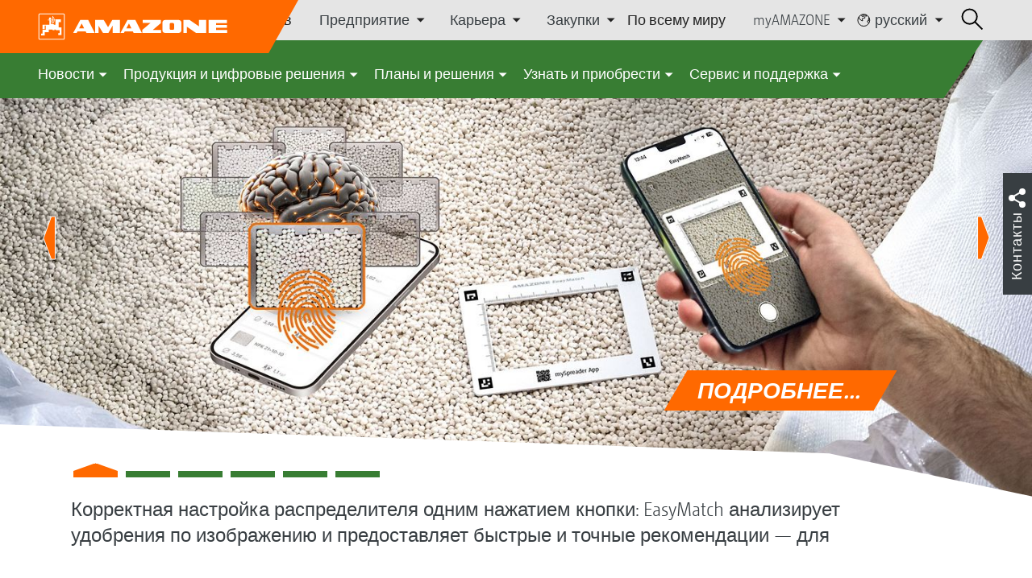

--- FILE ---
content_type: text/html;charset=UTF-8
request_url: https://amazone.net/ru
body_size: 26157
content:

<!DOCTYPE html>
<html class="no-js" lang="ru" dir="ltr"    >
<head data-lang="ru">
<!-- Google Tag Manager -->
<!-- Google Tag Manager -->
<script data-cmp-vendor="s905" type="text/plain" class="cmplazyload">(function(w,d,s,l,i){w[l]=w[l]||[];w[l].push({'gtm.start':
new Date().getTime(),event:'gtm.js'});var f=d.getElementsByTagName(s)[0],
j=d.createElement(s),dl=l!='dataLayer'?'&l='+l:'';j.async=true;j.src=
'https://www.googletagmanager.com/gtm.js?id='+i+dl;f.parentNode.insertBefore(j,f);
})(window,document,'script','dataLayer','GTM-PPW6KPD');
</script>
<!-- End Google Tag Manager --> <meta http-equiv="content-type" content="text/html; charset=utf-8">
<meta http-equiv="content-language" content="ru">
<meta name="DC.language" content="ru" scheme="DCTERMS.RFC3066">
<meta name="DC.type" content="Text" scheme="DCTERMS.DCMIType">
<meta name="DC.format" content="text/html" scheme="DCTERMS.IMT">
<meta name="DC.identifier" content="/ru">
<meta name="DC.description" content="Добро пожаловать в AMAZONE, к производителю сельскохозяйственных и коммунальных машин, поставщику системных решений для интеллектуального растениеводства! ">
<meta name="DC.language" content="ru" scheme="DCTERMS.RFC3066">
<meta name="DC.type" content="Text" scheme="DCTERMS.DCMIType">
<meta name="DC.date" content="12 дек. 2025 г., 11:45:52" scheme="DCTERMS.W3CDTF">
<meta name="date" content="12 дек. 2025 г., 11:45:52">
<meta name="author" content="AMAZONEN-WERKE H. DREYER SE &amp; Co. KG"/>
<meta name="copyright" content="1995-2021 AMAZONEN-WERKE H. DREYER SE &amp; Co. KG">
<meta name="revisit-after" content="2 days">
<meta name="revisit" content="2 days">
<meta name="MSSmartTagsPreventParsing" content="true">
<meta http-equiv="imagetoolbar" content="no">
<meta name="alternateTitle" content="Amazone - Сельскохозяйственные машины">
<meta name="abstract" content="Amazone - Сельскохозяйственные машины">
<meta name="Classification" content="com.coremedia.blueprint.cae.contentbeans.CMChannelImpl$$[id=170198]">
<meta name="Publisher" content="1995-2021 AMAZONEN-WERKE H. DREYER SE &amp; Co. KG">
<meta name="Copyright" content="1995-2021 AMAZONEN-WERKE H. DREYER SE &amp; Co. KG">
<meta name="topic" content="">
<meta name="Audience" content="Alle">
<meta name="Content-Language" CONTENT="ru">
<meta name="Language" CONTENT="Russian, ru, russich">
<meta name="Page-type" content="Amazone - Сельскохозяйственные машины">
<title>Amazone - Сельскохозяйственные машины </title>
<meta name="description" content="Добро пожаловать в AMAZONE, к производителю сельскохозяйственных и коммунальных машин, поставщику системных решений для интеллектуального растениеводства! ">
<meta name="viewport" content="width=device-width, initial-scale=1">
<meta name="generator" content="CoreMedia CMS">
<meta property="og:title" content="AMAZONE"/>
<meta property="og:description" content="Добро пожаловать в AMAZONE, к производителю сельскохозяйственных и коммунальных машин, поставщику системных решений для интеллектуального растениеводства! ">
<meta property="og:url" content="/ru"/>
<meta property="og:image" content="/resource/blob/571210/cabdd59aed152f5762ae3a0b526d5f76/orientierungshilfe-saisonstart-za-ts-data.jpg"/>
<meta name="robots" content="index, follow" />
<link rel="apple-touch-icon" sizes="180x180" href="/resource/crblob/1416884/b33f4da1cdf5be0eabda91af2c86eac7/apple-touch-icon-png-data.png" />
<link rel="shortcut icon" href="/resource/crblob/1284386/7c3255843e7f941ecd12834e50dddaf2/favicon-ico-data.ico" />
<link rel="canonical" href="https://amazone.net/ru">
<link rel="alternate" hreflang="x-default" href="https://amazone.net/en">
<link rel="alternate" hreflang="es" href="https://amazone.net/es"
title="испанский | Spanish">
<link rel="alternate" hreflang="en" href="https://amazone.net/en"
title="английский | English">
<link rel="alternate" hreflang="de-DE" href="https://amazone.de/de-de"
title="немецкий (Германия) | German (Germany)">
<link rel="alternate" hreflang="zh-CN" href="https://amazone.net/zh-cn"
title="китайский (Китай) | Chinese (China)">
<link rel="alternate" hreflang="fr" href="https://amazone.net/fr"
title="французский | French">
<link rel="alternate" hreflang="de" href="https://amazone.net/de"
title="немецкий | German">
<link rel="alternate" hreflang="nl-BE" href="https://amazonen-werke.be/nl-be"
title="нидерландский (Бельгия) | Dutch (Belgium)">
<link rel="alternate" hreflang="ru" href="https://amazone.net/ru"
title="русский | Russian">
<link rel="alternate" hreflang="pl-PL" href="https://amazone.pl/pl-pl"
title="польский (Польша) | Polish (Poland)">
<link rel="alternate" hreflang="fr-FR" href="https://amazone.fr/fr-fr"
title="французский (Франция) | French (France)">
<link rel="alternate" hreflang="nl-NL" href="https://amazonen-werke.nl/nl-nl"
title="нидерландский (Нидерланды) | Dutch (Netherlands)">
<link rel="alternate" hreflang="ru-RU" href="https://amazone.ru/ru-ru"
title="русский (Россия) | Russian (Russia)">
<link rel="alternate" hreflang="ru-KZ" href="https://amazone.net/ru-kz"
title="русский (Казахстан) | Russian (Kazakhstan)">
<link rel="alternate" hreflang="en-GB" href="https://amazone.co.uk/en-gb"
title="английский (Великобритания) | English (United Kingdom)">
<link rel="alternate" hreflang="en-CA" href="https://amazone.ca/en-ca-old"
title="английский (Канада) | English (Canada)">
<link rel="alternate" hreflang="fr-BE" href="https://amazonen-werke.be/fr-be"
title="французский (Бельгия) | French (Belgium)">
<link rel="alternate" hreflang="fr-CA" href="https://amazone.ca/fr-ca-"
title="французский (Канада) | French (Canada)">
<link rel="alternate" hreflang="hu-HU" href="https://amazone.hu/hu-hu"
title="венгерский (Венгрия) | Hungarian (Hungary)">
<link rel="alternate" hreflang="ro-RO" href="https://amazone.ro/ro-ro"
title="румынский (Румыния) | Romanian (Romania)">
<script>document.documentElement.className = document.documentElement.className.replace(/no-js/g, 'js');</script>
<link href="/resource/themes/amazone/css/amazone-1726-140.css" rel="stylesheet" ><link href="/resource/sites/amazone/no_country/russian/content/site-wide/slider-fix-1278184-4.css" rel="stylesheet" ></head><body id="top" data-retailer="all" data-countryCode="all">
<!-- Google Tag Manager (noscript) -->
<noscript><iframe src="https://www.googletagmanager.com/ns.html?id=GTM-PPW6KPD"
height="0" width="0" style="display:none;visibility:hidden"></iframe></noscript>
<!-- End Google Tag Manager (noscript) -->
<!-- Consent Manager -->
<script>
if (!("gdprAppliesGlobally" in window)) {
window.gdprAppliesGlobally = true
}
if (!("cmp_id" in window) || window.cmp_id < 1) {
window.cmp_id = 0
}
if (!("cmp_cdid" in window)) {
window.cmp_cdid = "c5ef2373b1363"
}
if (!("cmp_params" in window)) {
window.cmp_params = ""
}
if (!("cmp_host" in window)) {
window.cmp_host = "a.delivery.consentmanager.net"
}
if (!("cmp_cdn" in window)) {
window.cmp_cdn = "cdn.consentmanager.net"
}
if (!("cmp_proto" in window)) {
window.cmp_proto = "https:"
}
if (!("cmp_codesrc" in window)) {
window.cmp_codesrc = "0"
}
window.cmp_getsupportedLangs = function () {
var b = ["DE", "EN", "FR", "IT", "NO", "DA", "FI", "ES", "PT", "RO", "BG", "ET", "EL", "GA", "HR", "LV", "LT", "MT", "NL", "PL", "SV", "SK", "SL", "CS", "HU", "RU", "SR", "ZH", "TR", "UK", "AR", "BS"];
if ("cmp_customlanguages" in window) {
for (var a = 0; a < window.cmp_customlanguages.length; a++) {
b.push(window.cmp_customlanguages[a].l.toUpperCase())
}
}
return b
};
window.cmp_getRTLLangs = function () {
var a = ["AR"];
if ("cmp_customlanguages" in window) {
for (var b = 0; b < window.cmp_customlanguages.length; b++) {
if ("r" in window.cmp_customlanguages[b] && window.cmp_customlanguages[b].r) {
a.push(window.cmp_customlanguages[b].l)
}
}
}
return a
};
window.cmp_getlang = function (a) {
if (typeof (a) != "boolean") {
a = true
}
if (a && typeof (cmp_getlang.usedlang) == "string" && cmp_getlang.usedlang !== "") {
return cmp_getlang.usedlang
}
return window.cmp_getlangs()[0]
};
window.cmp_extractlang = function (a) {
if (a.indexOf("cmplang=") != -1) {
a = a.substr(a.indexOf("cmplang=") + 8, 2).toUpperCase();
if (a.indexOf("&") != -1) {
a = a.substr(0, a.indexOf("&"))
}
} else {
a = ""
}
return a
};
window.cmp_getlangs = function () {
var g = window.cmp_getsupportedLangs();
var c = [];
var f = location.hash;
var e = location.search;
var j = "cmp_params" in window ? window.cmp_params : "";
var a = "languages" in navigator ? navigator.languages : [];
if (cmp_extractlang(f) != "") {
c.push(cmp_extractlang(f))
} else {
if (cmp_extractlang(e) != "") {
c.push(cmp_extractlang(e))
} else {
if (cmp_extractlang(j) != "") {
c.push(cmp_extractlang(j))
} else {
if ("cmp_setlang" in window && window.cmp_setlang != "") {
c.push(window.cmp_setlang.toUpperCase())
} else {
if ("cmp_langdetect" in window && window.cmp_langdetect == 1) {
c.push(window.cmp_getPageLang())
} else {
if (a.length > 0) {
for (var d = 0; d < a.length; d++) {
c.push(a[d])
}
}
if ("language" in navigator) {
c.push(navigator.language)
}
if ("userLanguage" in navigator) {
c.push(navigator.userLanguage)
}
}
}
}
}
}
var h = [];
for (var d = 0; d < c.length; d++) {
var b = c[d].toUpperCase();
if (b.length < 2) {
continue
}
if (g.indexOf(b) != -1) {
h.push(b)
} else {
if (b.indexOf("-") != -1) {
b = b.substr(0, 2)
}
if (g.indexOf(b) != -1) {
h.push(b)
}
}
}
if (h.length == 0 && typeof (cmp_getlang.defaultlang) == "string" && cmp_getlang.defaultlang !== "") {
return [cmp_getlang.defaultlang.toUpperCase()]
} else {
return h.length > 0 ? h : ["EN"]
}
};
window.cmp_getPageLangs = function () {
var a = window.cmp_getXMLLang();
if (a != "") {
a = [a.toUpperCase()]
} else {
a = []
}
a = a.concat(window.cmp_getLangsFromURL());
return a.length > 0 ? a : ["EN"]
};
window.cmp_getPageLang = function () {
var a = window.cmp_getPageLangs();
return a.length > 0 ? a[0] : ""
};
window.cmp_getLangsFromURL = function () {
var c = window.cmp_getsupportedLangs();
var b = location;
var m = "toUpperCase";
var g = b.hostname[m]() + ".";
var a = b.pathname[m]() + "/";
var f = [];
for (var e = 0; e < c.length; e++) {
var j = a.substring(0, c[e].length + 1);
if (g.substring(0, c[e].length + 1) == c[e] + ".") {
f.push(c[e][m]())
} else {
if (c[e].length == 5) {
var k = c[e].substring(3, 5) + "-" + c[e].substring(0, 2);
if (g.substring(0, k.length + 1) == k + ".") {
f.push(c[e][m]())
}
} else {
if (j == c[e] + "/" || j == "/" + c[e]) {
f.push(c[e][m]())
} else {
if (j == c[e].replace("-", "/") + "/" || j == "/" + c[e].replace("-", "/")) {
f.push(c[e][m]())
} else {
if (c[e].length == 5) {
var k = c[e].substring(3, 5) + "-" + c[e].substring(0, 2);
var h = a.substring(0, k.length + 1);
if (h == k + "/" || h == k.replace("-", "/") + "/") {
f.push(c[e][m]())
}
}
}
}
}
}
}
return f
};
window.cmp_getXMLLang = function () {
var c = document.getElementsByTagName("html");
if (c.length > 0) {
var c = c[0]
} else {
c = document.documentElement
}
if (c && c.getAttribute) {
var a = c.getAttribute("xml:lang");
if (typeof (a) != "string" || a == "") {
a = c.getAttribute("lang")
}
if (typeof (a) == "string" && a != "") {
var b = window.cmp_getsupportedLangs();
return b.indexOf(a.toUpperCase()) != -1 ? a : ""
} else {
return ""
}
}
};
(function () {
var B = document;
var C = B.getElementsByTagName;
var o = window;
var t = "";
var h = "";
var k = "";
var D = function (e) {
var i = "cmp_" + e;
e = "cmp" + e + "=";
var d = "";
var l = e.length;
var G = location;
var H = G.hash;
var w = G.search;
var u = H.indexOf(e);
var F = w.indexOf(e);
if (u != -1) {
d = H.substring(u + l, 9999)
} else {
if (F != -1) {
d = w.substring(F + l, 9999)
} else {
return i in o && typeof (o[i]) !== "function" ? o[i] : ""
}
}
var E = d.indexOf("&");
if (E != -1) {
d = d.substring(0, E)
}
return d
};
var j = D("lang");
if (j != "") {
t = j;
k = t
} else {
if ("cmp_getlang" in o) {
t = o.cmp_getlang().toLowerCase();
h = o.cmp_getlangs().slice(0, 3).join("_");
k = o.cmp_getPageLangs().slice(0, 3).join("_");
if ("cmp_customlanguages" in o) {
var m = o.cmp_customlanguages;
for (var x = 0; x < m.length; x++) {
var a = m[x].l.toLowerCase();
if (a == t) {
t = "en"
}
}
}
}
}
var q = ("cmp_proto" in o) ? o.cmp_proto : "https:";
if (q != "http:" && q != "https:") {
q = "https:"
}
var n = ("cmp_ref" in o) ? o.cmp_ref : location.href;
if (n.length > 300) {
n = n.substring(0, 300)
}
var z = function (d) {
var I = B.createElement("script");
I.setAttribute("data-cmp-ab", "1");
I.type = "text/javascript";
I.async = true;
I.src = d;
var H = ["body", "div", "span", "script", "head"];
var w = "currentScript";
var F = "parentElement";
var l = "appendChild";
var G = "body";
if (B[w] && B[w][F]) {
B[w][F][l](I)
} else {
if (B[G]) {
B[G][l](I)
} else {
for (var u = 0; u < H.length; u++) {
var E = C(H[u]);
if (E.length > 0) {
E[0][l](I);
break
}
}
}
}
};
var b = D("design");
var c = D("regulationkey");
var y = D("gppkey");
var s = D("att");
var f = o.encodeURIComponent;
var g = false;
try {
g = B.cookie.length > 0
} catch (A) {
g = false
}
var p = q + "//" + o.cmp_host + "/delivery/cmp.php?";
p += ("cmp_id" in o && o.cmp_id > 0 ? "id=" + o.cmp_id : "") + ("cmp_cdid" in o ? "&cdid=" + o.cmp_cdid : "") + "&h=" + f(n);
p += (b != "" ? "&cmpdesign=" + f(b) : "") + (c != "" ? "&cmpregulationkey=" + f(c) : "") + (y != "" ? "&cmpgppkey=" + f(y) : "");
p += (s != "" ? "&cmpatt=" + f(s) : "") + ("cmp_params" in o ? "&" + o.cmp_params : "") + (g ? "&__cmpfcc=1" : "");
z(p + "&l=" + f(t) + "&ls=" + f(h) + "&lp=" + f(k) + "&o=" + (new Date()).getTime());
var r = "js";
var v = D("debugunminimized") != "" ? "" : ".min";
if (D("debugcoverage") == "1") {
r = "instrumented";
v = ""
}
if (D("debugtest") == "1") {
r = "jstests";
v = ""
}
z(q + "//" + o.cmp_cdn + "/delivery/" + r + "/cmp_final" + v + ".js")
})();
window.cmp_addFrame = function (b) {
if (!window.frames[b]) {
if (document.body) {
var a = document.createElement("iframe");
a.style.cssText = "display:none";
if ("cmp_cdn" in window && "cmp_ultrablocking" in window && window.cmp_ultrablocking > 0) {
a.src = "//" + window.cmp_cdn + "/delivery/empty.html"
}
a.name = b;
a.setAttribute("title", "Intentionally hidden, please ignore");
a.setAttribute("role", "none");
a.setAttribute("tabindex", "-1");
document.body.appendChild(a)
} else {
window.setTimeout(window.cmp_addFrame, 10, b)
}
}
};
window.cmp_rc = function (c, b) {
var l = "";
try {
l = document.cookie
} catch (h) {
l = ""
}
var j = "";
var f = 0;
var g = false;
while (l != "" && f < 100) {
f++;
while (l.substr(0, 1) == " ") {
l = l.substr(1, l.length)
}
var k = l.substring(0, l.indexOf("="));
if (l.indexOf(";") != -1) {
var m = l.substring(l.indexOf("=") + 1, l.indexOf(";"))
} else {
var m = l.substr(l.indexOf("=") + 1, l.length)
}
if (c == k) {
j = m;
g = true
}
var d = l.indexOf(";") + 1;
if (d == 0) {
d = l.length
}
l = l.substring(d, l.length)
}
if (!g && typeof (b) == "string") {
j = b
}
return (j)
};
window.cmp_stub = function () {
var a = arguments;
__cmp.a = __cmp.a || [];
if (!a.length) {
return __cmp.a
} else {
if (a[0] === "ping") {
if (a[1] === 2) {
a[2]({
gdprApplies: gdprAppliesGlobally,
cmpLoaded: false,
cmpStatus: "stub",
displayStatus: "hidden",
apiVersion: "2.2",
cmpId: 31
}, true)
} else {
a[2](false, true)
}
} else {
if (a[0] === "getUSPData") {
a[2]({version: 1, uspString: window.cmp_rc("__cmpccpausps", "1---")}, true)
} else {
if (a[0] === "getTCData") {
__cmp.a.push([].slice.apply(a))
} else {
if (a[0] === "addEventListener" || a[0] === "removeEventListener") {
__cmp.a.push([].slice.apply(a))
} else {
if (a.length == 4 && a[3] === false) {
a[2]({}, false)
} else {
__cmp.a.push([].slice.apply(a))
}
}
}
}
}
}
};
window.cmp_gpp_ping = function () {
return {
gppVersion: "1.1",
cmpStatus: "stub",
cmpDisplayStatus: "hidden",
signalStatus: "not ready",
supportedAPIs: ["2:tcfeuv2", "5:tcfcav1", "7:usnat", "8:usca", "9:usva", "10:usco", "11:usut", "12:usct"],
cmpId: 31,
sectionList: [],
applicableSections: [0],
gppString: "",
parsedSections: {}
}
};
window.cmp_gppstub = function () {
var c = arguments;
__gpp.q = __gpp.q || [];
if (!c.length) {
return __gpp.q
}
var h = c[0];
var g = c.length > 1 ? c[1] : null;
var f = c.length > 2 ? c[2] : null;
var a = null;
var j = false;
if (h === "ping") {
a = window.cmp_gpp_ping();
j = true
} else {
if (h === "addEventListener") {
__gpp.e = __gpp.e || [];
if (!("lastId" in __gpp)) {
__gpp.lastId = 0
}
__gpp.lastId++;
var d = __gpp.lastId;
__gpp.e.push({id: d, callback: g});
a = {eventName: "listenerRegistered", listenerId: d, data: true, pingData: window.cmp_gpp_ping()};
j = true
} else {
if (h === "removeEventListener") {
__gpp.e = __gpp.e || [];
a = false;
for (var e = 0; e < __gpp.e.length; e++) {
if (__gpp.e[e].id == f) {
__gpp.e[e].splice(e, 1);
a = true;
break
}
}
j = true
} else {
__gpp.q.push([].slice.apply(c))
}
}
}
if (a !== null && typeof (g) === "function") {
g(a, j)
}
};
window.cmp_msghandler = function (d) {
var a = typeof d.data === "string";
try {
var c = a ? JSON.parse(d.data) : d.data
} catch (f) {
var c = null
}
if (typeof (c) === "object" && c !== null && "__cmpCall" in c) {
var b = c.__cmpCall;
window.__cmp(b.command, b.parameter, function (h, g) {
var e = {__cmpReturn: {returnValue: h, success: g, callId: b.callId}};
d.source.postMessage(a ? JSON.stringify(e) : e, "*")
})
}
if (typeof (c) === "object" && c !== null && "__uspapiCall" in c) {
var b = c.__uspapiCall;
window.__uspapi(b.command, b.version, function (h, g) {
var e = {__uspapiReturn: {returnValue: h, success: g, callId: b.callId}};
d.source.postMessage(a ? JSON.stringify(e) : e, "*")
})
}
if (typeof (c) === "object" && c !== null && "__tcfapiCall" in c) {
var b = c.__tcfapiCall;
window.__tcfapi(b.command, b.version, function (h, g) {
var e = {__tcfapiReturn: {returnValue: h, success: g, callId: b.callId}};
d.source.postMessage(a ? JSON.stringify(e) : e, "*")
}, b.parameter)
}
if (typeof (c) === "object" && c !== null && "__gppCall" in c) {
var b = c.__gppCall;
window.__gpp(b.command, function (h, g) {
var e = {__gppReturn: {returnValue: h, success: g, callId: b.callId}};
d.source.postMessage(a ? JSON.stringify(e) : e, "*")
}, "parameter" in b ? b.parameter : null, "version" in b ? b.version : 1)
}
};
window.cmp_setStub = function (a) {
if (!(a in window) || (typeof (window[a]) !== "function" && typeof (window[a]) !== "object" && (typeof (window[a]) === "undefined" || window[a] !== null))) {
window[a] = window.cmp_stub;
window[a].msgHandler = window.cmp_msghandler;
window.addEventListener("message", window.cmp_msghandler, false)
}
};
window.cmp_setGppStub = function (a) {
if (!(a in window) || (typeof (window[a]) !== "function" && typeof (window[a]) !== "object" && (typeof (window[a]) === "undefined" || window[a] !== null))) {
window[a] = window.cmp_gppstub;
window[a].msgHandler = window.cmp_msghandler;
window.addEventListener("message", window.cmp_msghandler, false)
}
};
if (!("cmp_noiframepixel" in window)) {
window.cmp_addFrame("__cmpLocator")
}
if ((!("cmp_disableusp" in window) || !window.cmp_disableusp) && !("cmp_noiframepixel" in window)) {
window.cmp_addFrame("__uspapiLocator")
}
if ((!("cmp_disabletcf" in window) || !window.cmp_disabletcf) && !("cmp_noiframepixel" in window)) {
window.cmp_addFrame("__tcfapiLocator")
}
if ((!("cmp_disablegpp" in window) || !window.cmp_disablegpp) && !("cmp_noiframepixel" in window)) {
window.cmp_addFrame("__gppLocator")
}
window.cmp_setStub("__cmp");
if (!("cmp_disabletcf" in window) || !window.cmp_disabletcf) {
window.cmp_setStub("__tcfapi")
}
if (!("cmp_disableusp" in window) || !window.cmp_disableusp) {
window.cmp_setStub("__uspapi")
}
if (!("cmp_disablegpp" in window) || !window.cmp_disablegpp) {
window.cmp_setGppStub("__gpp")
}
</script>
<!-- End Consent Manager -->
<header id="cm-header" class="c-header" role="banner">
<a href="/ru" class="c-logo-link">
<img src="/resource/crblob/1822/0ebf03401f47ce0600a6addf1a70aa89/logo-reversed-svg-data.svg" class="c-logo" alt="Amazone">
</a>
<div class="l cf">
<div class="c-header__controls">
<input type="checkbox" id="responsive-nav">
<label for="responsive-nav" class="responsive-nav-label">
<div class="burger-menu">
<span></span>
<span></span>
<span></span>
</div>
</label>
<ul class="c-header-select__btn">
<li>
<a href="/ru/%D1%83%D0%B7%D0%BD%D0%B0%D1%82%D1%8C-%D0%B8-%D0%BF%D1%80%D0%B8%D0%BE%D0%B1%D1%80%D0%B5%D1%81%D1%82%D0%B8/%D0%BF%D1%80%D0%B8%D0%BE%D0%B1%D1%80%D0%B5%D1%81%D1%82%D0%B8/%D0%BA%D0%BE%D0%BD%D1%82%D0%B0%D0%BA%D1%82%D0%BD%D1%8B%D0%B5-%D0%BB%D0%B8%D1%86%D0%B0-%D1%81%D0%B1%D1%8B%D1%82/%D0%BF%D0%BE%D0%B8%D1%81%D0%BA-%D0%B4%D0%B8%D0%BB%D0%B5%D1%80%D0%BE%D0%B2">Поиск дилеров</a>
</li>
</ul><ul class="c-header-select__list">
<li>Предприятие
<ul>
<li><a href="/ru/%D0%BF%D1%80%D0%B5%D0%B4%D0%BF%D1%80%D0%B8%D1%8F%D1%82%D0%B8%D0%B5/%D0%BA%D0%BE%D0%BD%D1%86%D0%B5%D0%BF%D1%86%D0%B8%D1%8F-%D0%BF%D1%80%D0%B5%D0%B4%D0%BF%D1%80%D0%B8%D1%8F%D1%82%D0%B8%D1%8F" class="">Концепция предприятия</a></li>
<li><a href="/ru/%D0%BF%D1%80%D0%B5%D0%B4%D0%BF%D1%80%D0%B8%D1%8F%D1%82%D0%B8%D0%B5/%D0%BD%D0%BE%D0%B2%D0%BE%D1%81%D1%82%D0%B8-%D0%BA%D0%BE%D0%BC%D0%BF%D0%B0%D0%BD%D0%B8%D0%B8" class="">Новости компании</a></li>
<li><a href="/ru/%D0%BF%D1%80%D0%B5%D0%B4%D0%BF%D1%80%D0%B8%D1%8F%D1%82%D0%B8%D0%B5/%D1%83%D1%81%D1%82%D0%BE%D0%B9%D1%87%D0%B8%D0%B2%D0%BE%D0%B5-%D1%80%D0%B0%D0%B7%D0%B2%D0%B8%D1%82%D0%B8%D0%B5" class="">Устойчивое развитие</a></li>
<li><a href="/ru/%D0%BF%D1%80%D0%B5%D0%B4%D0%BF%D1%80%D0%B8%D1%8F%D1%82%D0%B8%D0%B5/%D0%B8%D0%BC%D0%B8%D0%B4%D0%B6-%D1%84%D0%B8%D0%BB%D1%8C%D0%BC%D1%8B" class="">Имидж-фильмы</a></li>
<li><a href="/ru/%D0%BF%D1%80%D0%B5%D0%B4%D0%BF%D1%80%D0%B8%D1%8F%D1%82%D0%B8%D0%B5/%D0%B8%D1%81%D1%82%D0%BE%D1%80%D0%B8%D1%8F-%D0%BA%D0%BE%D0%BC%D0%BF%D0%B0%D0%BD%D0%B8%D0%B8" class="">История компании</a></li>
<li><a href="/ru/%D0%BF%D1%80%D0%B5%D0%B4%D0%BF%D1%80%D0%B8%D1%8F%D1%82%D0%B8%D0%B5/%D1%81%D0%B5%D1%80%D1%82%D0%B8%D1%84%D0%B8%D0%BA%D0%B0%D1%82%D1%8B" class="">Сертификаты</a></li>
<li><a href="/ru/%D0%BF%D1%80%D0%B5%D0%B4%D0%BF%D1%80%D0%B8%D1%8F%D1%82%D0%B8%D0%B5/%D0%B3%D1%80%D1%83%D0%BF%D0%BF%D0%B0-%D0%BF%D1%80%D0%BE%D0%B8%D0%B7%D0%B2%D0%BE%D0%B4%D1%81%D1%82%D0%B2%D0%B5%D0%BD%D0%BD%D1%8B%D0%B5-%D0%BF%D0%BB%D0%BE%D1%89%D0%B0%D0%B4%D0%BA%D0%B8" class="">Группа | Производственные площадки</a></li>
<li><a href="/ru/%D0%BF%D1%80%D0%B5%D0%B4%D0%BF%D1%80%D0%B8%D1%8F%D1%82%D0%B8%D0%B5/faq" class="">FAQ | Часто задаваемые вопросы</a></li>
<li><a href="/ru/%D1%81%D0%B5%D1%80%D0%B2%D0%B8%D1%81-%D0%B8-%D0%BF%D0%BE%D0%B4%D0%B4%D0%B5%D1%80%D0%B6%D0%BA%D0%B0/%D0%B4%D0%BB%D1%8F-%D1%84%D0%B5%D1%80%D0%BC%D0%B5%D1%80%D0%BE%D0%B2-%D0%BF%D0%BE%D0%B4%D1%80%D1%8F%D0%B4%D0%BD%D1%8B%D1%85-%D0%BE%D1%80%D0%B3%D0%B0%D0%BD%D0%B8%D0%B7%D0%B0%D1%86%D0%B8%D0%B9-%D0%B8-%D0%BC%D1%83%D0%BD%D0%B8%D1%86%D0%B8%D0%BF%D0%B0%D0%BB%D1%8C%D0%BD%D1%8B%D1%85-%D0%BE%D0%B1%D1%80%D0%B0%D0%B7%D0%BE%D0%B2%D0%B0%D0%BD%D0%B8%D0%B9/%D1%81%D0%B5%D1%80%D0%B2%D0%B8%D1%81%D0%BD%D0%B0%D1%8F-%D1%81%D0%BB%D1%83%D0%B6%D0%B1%D0%B0/%D0%BA%D0%BE%D0%BD%D1%82%D0%B0%D0%BA%D1%82%D0%BD%D1%8B%D0%B5-%D0%BB%D0%B8%D1%86%D0%B0" class="">Контактные лица</a></li>
<li><a href="/ru/%D0%BF%D1%80%D0%B5%D0%B4%D0%BF%D1%80%D0%B8%D1%8F%D1%82%D0%B8%D0%B5/-%D1%84%D0%BE%D1%80%D0%BC%D0%B0-%D0%B4%D0%BB%D1%8F-%D0%BE%D0%B1%D1%80%D0%B0%D1%82%D0%BD%D0%BE%D0%B9-%D1%81%D0%B2%D1%8F%D0%B7%D0%B8" class="">Форма для обратной связи</a></li>
<li><a href="/ru/impressum/%D0%B8%D0%BC%D0%BF%D1%80%D0%B5%D1%81%D1%81%D1%83%D0%BC-172232" class="">Импрессум</a></li>
<li><a href="/ru/%D0%BF%D1%80%D0%B5%D0%B4%D0%BF%D1%80%D0%B8%D1%8F%D1%82%D0%B8%D0%B5/%D0%B7%D0%B0%D1%89%D0%B8%D1%82%D0%B0-%D0%B4%D0%B0%D0%BD%D0%BD%D1%8B%D1%85" class="">Защита данных</a></li>
<li><a href="/ru/%D0%BF%D1%80%D0%B5%D0%B4%D0%BF%D1%80%D0%B8%D1%8F%D1%82%D0%B8%D0%B5/%D0%BE%D0%B1%D1%89%D0%B8%D0%B5-%D1%83%D1%81%D0%BB%D0%BE%D0%B2%D0%B8%D1%8F-%D0%BF%D1%80%D0%BE%D0%B4%D0%B0%D0%B6%D0%B8" class="">Общие условия продажи</a></li>
<li><a href="/ru/%D0%BF%D1%80%D0%B5%D0%B4%D0%BF%D1%80%D0%B8%D1%8F%D1%82%D0%B8%D0%B5/%D1%81%D0%BE%D0%BE%D1%82%D0%B2%D0%B5%D1%82%D1%81%D1%82%D0%B2%D0%B8%D0%B5" class="">Соответствие</a></li>
</ul>
</li>
</ul><ul class="c-header-select__list">
<li>Карьера
<ul>
<li><a href="/ru/karriere/amazone-als-arbeitgeber" class="">AMAZONE как работодатель</a></li>
<li><a href="/ru/karriere/%D0%B2%D0%B0%D0%BA%D0%B0%D0%BD%D1%81%D0%B8%D0%B8" class="">Вакансии</a></li>
<li><a href="/ru/karriere/%D0%B7%D0%B0%D0%B2%D0%BE%D0%B4%D1%8B-%D0%B8-%D0%BA%D0%BE%D0%BD%D1%82%D0%B0%D0%BA%D1%82%D0%BD%D1%8B%D0%B5-%D0%BB%D0%B8%D1%86%D0%B0" class="">Заводы и контактные лица</a></li>
<li><a href="/ru/karriere/%D1%81%D0%BE%D0%B2%D0%B5%D1%82%D1%8B-%D0%BF%D0%BE-%D0%BF%D0%BE%D0%B4%D0%B0%D1%87%D0%B5-%D0%B7%D0%B0%D1%8F%D0%B2%D0%BA%D0%B8-" class="">Советы по подаче заявки</a></li>
</ul>
</li>
</ul><ul class="c-header-select__list">
<li>Закупки
<ul>
<li><a href="/ru/%D0%B7%D0%B0%D0%BA%D1%83%D0%BF%D0%BA%D0%B8/kontaktundlieferanten" class="">Контакт и поставщики</a></li>
<li><a href="/ru/%D0%B7%D0%B0%D0%BA%D1%83%D0%BF%D0%BA%D0%B8/leadbuyer" class="">Производственные материалы</a></li>
<li><a href="/ru/%D0%B7%D0%B0%D0%BA%D1%83%D0%BF%D0%BA%D0%B8/sendungsanmeldung" class="">Регистрация отправлений</a></li>
</ul>
</li>
</ul><ul class="c-header-select__btn">
<li>
<a href="/ru/%D0%BF%D0%BE-%D0%B2%D1%81%D0%B5%D0%BC%D1%83-%D0%BC%D0%B8%D1%80%D1%83">По всему миру</a>
</li>
</ul><ul class="c-header-select__list">
<li>myAMAZONE
<ul>
<li><a class="" href="https://amazone.net/ru/myamazone/" >
Обзор </a></li>
<li><a href="/ru/myamazone/login" class="">Авторизация</a></li>
<li><a href="/ru/myamazone/registration" class="">Регистрация</a></li>
</ul>
</li>
</ul><ul class="c-header-select__languages">
<li>
<button>
<svg class="icon-world" width="13px" height="14px" viewBox="0 0 13 14" version="1.1" xmlns="http://www.w3.org/2000/svg">
<g id="Page-1" stroke="none" stroke-width="1" fill="none" fill-rule="evenodd">
<g id="Extra-Small-Devices:-Phones---2-Col" transform="translate(-232.000000, -27.000000)" stroke-width="0.72">
<g id="Group" transform="translate(233.000000, 24.000000)">
<g id="Group-9" transform="translate(0.000000, 4.320000)">
<circle id="Oval" cx="5.76" cy="5.76" r="5.76"></circle>
<polyline id="Path" points="0.96 2.56 1.3888 3.3536 1.3888 4.2592 3.3152 5.8944 4.6368 6.4 4.6368 5.632 4.2624 5.344 4.2976 4.2112 4.9408 4.3456 5.344 4.1504 5.5456 3.7568 6.8352 3.6736 6.7744 2.7776 6.1472 2.0224 5.1072 1.8432 4.6464 2.2752 3.6128 1.6352 4.3776 0.7936 5.344 0.7936 6.7744 1.0976 7.68 1.92 8.32 1.92 7.68 0.32"></polyline>
<polyline id="Path" points="10.88 3.2 10.2464 5.0912 10.8864 5.8592 9.584 6.2048 9.28 7.4272 10.88 8.64"></polyline>
</g>
</g>
</g>
</g>
</svg>
русский
</button>
<div class="c-header-select__languages__dropdown">
<div class="c-header-select__languages__dropdown__title">
<svg version="1.1" xmlns="http://www.w3.org/2000/svg" x="0px"
y="0px" width="21" height="21" viewBox="0 0 38.2 38.2" enable-background="new 0 0 38.2 38.2"
xml:space="preserve">
<g id="Welt">
<circle fill="none" stroke="#000000" stroke-width="2" stroke-miterlimit="10" cx="19.1" cy="19.1" r="18"/>
</g>
<line fill="none" stroke="#000000" stroke-width="2" stroke-miterlimit="10" x1="1.1" y1="19.1" x2="37.1" y2="19.1"/>
<line fill="none" stroke="#000000" stroke-width="2" stroke-miterlimit="10" x1="5.1" y1="8.1" x2="33.1" y2="8.1"/>
<line fill="none" stroke="#000000" stroke-width="2" stroke-miterlimit="10" x1="5.1" y1="30.1" x2="33.1" y2="30.1"/>
<path fill="none" stroke="#000000" stroke-width="2" stroke-miterlimit="10" d="M18.1,1.1c0,0-18,18,0,36"/>
<path fill="none" stroke="#000000" stroke-width="2" stroke-miterlimit="10" d="M20.1,1c0,0,18,18,0,36"/>
<line fill="none" stroke="#000000" stroke-width="2" stroke-miterlimit="10" x1="19.1" y1="1.4" x2="19.1" y2="37.1"/>
</svg>
Глобальный
</div>
<div class="c-header-select__languages__dropdown__langs">
<a href="https://amazone.net/de" >deutsch</a>
<a href="https://amazone.net/en" >english</a>
<a href="https://amazone.net/fr" >français</a>
<a class="active">русский</a>
<a href="https://amazone.net/es" >español</a>
</div>
<div class="c-header-select__languages__dropdown__countries">
<a href="https://amazone.de/de-de" >
<svg>
<use href="/resource/crblob/1439222/aea4f650d68b63d470868a6032a00f83/flaggen-svg-data.svg#de">
</use>
</svg>
Deutschland
</a>
<a href="https://amazone.co.uk/en-gb" >
<svg>
<use href="/resource/crblob/1439222/aea4f650d68b63d470868a6032a00f83/flaggen-svg-data.svg#gb">
</use>
</svg>
United Kingdom
</a>
<a href="https://amazone.fr/fr-fr" >
<svg>
<use href="/resource/crblob/1439222/aea4f650d68b63d470868a6032a00f83/flaggen-svg-data.svg#fr">
</use>
</svg>
France
</a>
<a href="https://amazone.pl/pl-pl" >
<svg>
<use href="/resource/crblob/1439222/aea4f650d68b63d470868a6032a00f83/flaggen-svg-data.svg#pl">
</use>
</svg>
Polska
</a>
<a href="https://amazone.hu/hu-hu" >
<svg>
<use href="/resource/crblob/1439222/aea4f650d68b63d470868a6032a00f83/flaggen-svg-data.svg#hu">
</use>
</svg>
Magyarország
</a>
<a href="https://amazone.net/ru-kz" >
<svg>
<use href="/resource/crblob/1439222/aea4f650d68b63d470868a6032a00f83/flaggen-svg-data.svg#kz">
</use>
</svg>
Казахстан
</a>
</div>
</div>
</li>
</ul> <div id="cm-search" class="cm-header__search">
<form id="cm-search-form" class="cm-search cm-search--form c-search-form" action="/service/search/ru/148216" role="search">
<div class="c-search-form__wrapper">
<label for="cm-search-query" class="cm-search__label c-search-form__label is-vishidden">Поиск</label>
<input id="cm-search-query" type="search" class="c-search-form__input cm-search__input" name="query" value="" placeholder="Поиск ..." minlength="3" required>
<button class="cm-search__button search__icon">
</button>
</div>
</form><input type="hidden" id="rootNavigationId" value="170198" /> </div>
</div>
</div>
<nav class="c-primary-nav">
<div class="c-primary-nav-content">
<a class="mobile-nav-back-btn">&lt; Назад</a>
<div class="c-primary-nav__dropdown">
<button class="c-primary-nav__btn">Новости</button>
<div class="c-primary-nav__content" style="display: none;">
<div class="c-primary-nav__row">
<div class="c-primary-nav__column col-xs-12 col-lg-3">
<div class="col-xs-12">
<h3>Новинки AMAZONE</h3>
</div>
<div class="c-primary-nav__container c-primary-nav__container-row">
<ul class="c-primary-nav__block col-sm-5 col-md-6 col-lg-12">
<li class="c-nav-item--highlighted ">
<a href="https://amazone.net/ru/agritechnica/agritechnica-2025-neuheiten" >Наши новинки AGRITECHNICA 2025</a>
</li>
</ul><ul class="c-primary-nav__block col-sm-5 col-md-6 col-lg-6">
<li class="c-nav-item--highlighted ">
<a href="/ru/%D0%BD%D0%BE%D0%B2%D0%BE%D1%81%D1%82%D0%B8/%D0%BD%D0%BE%D0%B2%D0%B8%D0%BD%D0%BA%D0%B8-amazone/%D0%B0%D0%BA%D1%82%D1%83%D0%B0%D0%BB%D1%8C%D0%BD%D0%BE%D0%B5-%D0%B8-%D0%BD%D0%BE%D0%B2%D0%B8%D0%BD%D0%BA%D0%B8-%D0%BF%D0%BE-%D0%BF%D1%80%D0%BE%D0%B4%D1%83%D0%BA%D1%82%D0%B0%D0%BC">Актуальное и новинки по продуктам</a>
</li>
</ul><ul class="c-primary-nav__block col-sm-5 col-md-6 col-lg-6">
<li class="c-nav-item--highlighted ">
<a href="https://amazone.net/ru/продукция-и-цифровые-решения/отчеты-об-испытаниях-тест-драйвы" >Отчеты об испытаниях &amp; Тест-драйвы</a>
</li>
</ul> </div>
</div><div class="c-primary-nav__column col-xs-12 col-lg-5">
<div class="col-xs-12">
<h3>Social Media</h3>
</div>
<div class="c-primary-nav__container c-primary-nav__container-row">
<ul class="c-primary-nav__block col-sm-5 col-md-6 col-lg-12">
<li class="c-nav-item--highlighted ">
<a href="/ru/%D1%83%D0%B7%D0%BD%D0%B0%D1%82%D1%8C-%D0%B8-%D0%BF%D1%80%D0%B8%D0%BE%D0%B1%D1%80%D0%B5%D1%81%D1%82%D0%B8/%D1%83%D0%B7%D0%BD%D0%B0%D1%82%D1%8C/%D1%83%D0%B7%D0%BD%D0%B0%D1%82%D1%8C-%D0%BE%D0%B1-amazone-%D0%B2-%D1%81%D0%BE%D1%86%D0%B8%D0%B0%D0%BB%D1%8C%D0%BD%D1%8B%D1%85-%D1%81%D0%B5%D1%82%D1%8F%D1%85-%D0%BF%D0%BE-%D0%B2%D1%81%D0%B5%D0%BC%D1%83-%D0%BC%D0%B8%D1%80%D1%83-1094696">Узнать об AMAZONE в социальных сетях по всему миру</a>
</li>
</ul><ul class="c-primary-nav__block col-sm-5 col-md-6 col-lg-2">
<li class="c-nav-item--highlighted ">
<a href="https://www.facebook.com/amazone.group" target="_blank">Facebook</a>
</li>
</ul><ul class="c-primary-nav__block col-sm-5 col-md-6 col-lg-2">
<li class="c-nav-item--highlighted ">
<a href="https://www.instagram.com/amazone_group/" target="_blank">Instagram</a>
</li>
</ul><ul class="c-primary-nav__block col-sm-5 col-md-6 col-lg-2">
<li class="c-nav-item--highlighted ">
<a href="https://www.youtube.com/amazonede" target="_blank">YouTube</a>
</li>
</ul><ul class="c-primary-nav__block col-sm-5 col-md-6 col-lg-2">
<li class="c-nav-item--highlighted ">
<a href="https://www.tiktok.com/@amazone_group" target="_blank">TikTok</a>
</li>
</ul><ul class="c-primary-nav__block col-sm-5 col-md-6 col-lg-2">
<li class="c-nav-item--highlighted ">
<a href="https://linkedin.com/company/amazone-group" target="_blank">linkedIn</a>
</li>
</ul> </div>
</div> </div>
<button class="c-btn c-btn--close">˟</button>
</div>
</div><div class="c-primary-nav__dropdown">
<button class="c-primary-nav__btn">Продукция и цифровые решения</button>
<div class="c-primary-nav__content" style="display: none;">
<div class="c-primary-nav__row">
<div class="c-primary-nav__column col-xs-12 col-lg-6">
<div class="col-xs-12">
<h3>Сельскохозяйственная техника</h3>
</div>
<div class="c-primary-nav__container c-primary-nav__container-row">
<ul class="c-primary-nav__block col-sm-5 col-md-6 col-lg-4">
<li class="c-nav-item--highlighted ">
<div class="c-icon-holder">
<img src="/resource/crblob/163050/15bcb4e759b12e8642d1c31f7c4737bb/navigationicon-bodenbearbeitung-data.svg">
</div>
<a href="/ru/%D0%BF%D1%80%D0%BE%D0%B4%D1%83%D0%BA%D1%86%D0%B8%D1%8F-%D0%B8-%D1%86%D0%B8%D1%84%D1%80%D0%BE%D0%B2%D1%8B%D0%B5-%D1%80%D0%B5%D1%88%D0%B5%D0%BD%D0%B8%D1%8F/%D1%81%D0%B5%D0%BB%D1%8C%D1%81%D0%BA%D0%BE%D1%85%D0%BE%D0%B7%D1%8F%D0%B9%D1%81%D1%82%D0%B2%D0%B5%D0%BD%D0%BD%D0%B0%D1%8F-%D1%82%D0%B5%D1%85%D0%BD%D0%B8%D0%BA%D0%B0/%D0%BE%D0%B1%D1%80%D0%B0%D0%B1%D0%BE%D1%82%D0%BA%D0%B0-%D0%BF%D0%BE%D1%87%D0%B2%D1%8B">Обработка почвы</a>
</li>
<li><a target="" href="/ru/%D0%BF%D1%80%D0%BE%D0%B4%D1%83%D0%BA%D1%86%D0%B8%D1%8F-%D0%B8-%D1%86%D0%B8%D1%84%D1%80%D0%BE%D0%B2%D1%8B%D0%B5-%D1%80%D0%B5%D1%88%D0%B5%D0%BD%D0%B8%D1%8F/%D1%81%D0%B5%D0%BB%D1%8C%D1%81%D0%BA%D0%BE%D1%85%D0%BE%D0%B7%D1%8F%D0%B9%D1%81%D1%82%D0%B2%D0%B5%D0%BD%D0%BD%D0%B0%D1%8F-%D1%82%D0%B5%D1%85%D0%BD%D0%B8%D0%BA%D0%B0/%D0%BE%D0%B1%D1%80%D0%B0%D0%B1%D0%BE%D1%82%D0%BA%D0%B0-%D0%BF%D0%BE%D1%87%D0%B2%D1%8B/%D0%BF%D0%BB%D1%83%D0%B3%D0%B8">Плуги</a></li>
<li><a target="" href="/ru/%D0%BF%D1%80%D0%BE%D0%B4%D1%83%D0%BA%D1%86%D0%B8%D1%8F-%D0%B8-%D1%86%D0%B8%D1%84%D1%80%D0%BE%D0%B2%D1%8B%D0%B5-%D1%80%D0%B5%D1%88%D0%B5%D0%BD%D0%B8%D1%8F/%D1%81%D0%B5%D0%BB%D1%8C%D1%81%D0%BA%D0%BE%D1%85%D0%BE%D0%B7%D1%8F%D0%B9%D1%81%D1%82%D0%B2%D0%B5%D0%BD%D0%BD%D0%B0%D1%8F-%D1%82%D0%B5%D1%85%D0%BD%D0%B8%D0%BA%D0%B0/%D0%BE%D0%B1%D1%80%D0%B0%D0%B1%D0%BE%D1%82%D0%BA%D0%B0-%D0%BF%D0%BE%D1%87%D0%B2%D1%8B/%D0%BA%D0%BE%D0%BC%D0%BF%D0%B0%D0%BA%D1%82%D0%BD%D1%8B%D0%B5-%D0%B4%D0%B8%D1%81%D0%BA%D0%BE%D0%B2%D1%8B%D0%B5-%D0%B1%D0%BE%D1%80%D0%BE%D0%BD%D1%8B">Компактные дисковые бороны</a></li>
<li><a target="" href="/ru/%D0%BF%D1%80%D0%BE%D0%B4%D1%83%D0%BA%D1%86%D0%B8%D1%8F-%D0%B8-%D1%86%D0%B8%D1%84%D1%80%D0%BE%D0%B2%D1%8B%D0%B5-%D1%80%D0%B5%D1%88%D0%B5%D0%BD%D0%B8%D1%8F/%D1%81%D0%B5%D0%BB%D1%8C%D1%81%D0%BA%D0%BE%D1%85%D0%BE%D0%B7%D1%8F%D0%B9%D1%81%D1%82%D0%B2%D0%B5%D0%BD%D0%BD%D0%B0%D1%8F-%D1%82%D0%B5%D1%85%D0%BD%D0%B8%D0%BA%D0%B0/%D0%BE%D0%B1%D1%80%D0%B0%D0%B1%D0%BE%D1%82%D0%BA%D0%B0-%D0%BF%D0%BE%D1%87%D0%B2%D1%8B/%D0%BA%D1%83%D0%BB%D1%8C%D1%82%D0%B8%D0%B2%D0%B0%D1%82%D0%BE%D1%80%D1%8B">Культиваторы</a></li>
<li><a target="" href="/ru/%D0%BF%D1%80%D0%BE%D0%B4%D1%83%D0%BA%D1%86%D0%B8%D1%8F-%D0%B8-%D1%86%D0%B8%D1%84%D1%80%D0%BE%D0%B2%D1%8B%D0%B5-%D1%80%D0%B5%D1%88%D0%B5%D0%BD%D0%B8%D1%8F/%D1%81%D0%B5%D0%BB%D1%8C%D1%81%D0%BA%D0%BE%D1%85%D0%BE%D0%B7%D1%8F%D0%B9%D1%81%D1%82%D0%B2%D0%B5%D0%BD%D0%BD%D0%B0%D1%8F-%D1%82%D0%B5%D1%85%D0%BD%D0%B8%D0%BA%D0%B0/%D0%BE%D0%B1%D1%80%D0%B0%D0%B1%D0%BE%D1%82%D0%BA%D0%B0-%D0%BF%D0%BE%D1%87%D0%B2%D1%8B/%D1%80%D0%BE%D1%82%D0%B0%D1%86%D0%B8%D0%BE%D0%BD%D0%BD%D1%8B%D0%B5-%D0%B1%D0%BE%D1%80%D0%BE%D0%BD%D1%8B-%D1%80%D0%BE%D1%82%D0%B0%D1%86%D0%B8%D0%BE%D0%BD%D0%BD%D1%8B%D0%B5-%D0%BA%D1%83%D0%BB%D1%8C%D1%82%D0%B8%D0%B2%D0%B0%D1%82%D0%BE%D1%80%D1%8B">Ротационные бороны &amp; Ротационные культиваторы</a></li>
<li><a target="" href="/ru/%D0%BF%D1%80%D0%BE%D0%B4%D1%83%D0%BA%D1%86%D0%B8%D1%8F-%D0%B8-%D1%86%D0%B8%D1%84%D1%80%D0%BE%D0%B2%D1%8B%D0%B5-%D1%80%D0%B5%D1%88%D0%B5%D0%BD%D0%B8%D1%8F/%D1%81%D0%B5%D0%BB%D1%8C%D1%81%D0%BA%D0%BE%D1%85%D0%BE%D0%B7%D1%8F%D0%B9%D1%81%D1%82%D0%B2%D0%B5%D0%BD%D0%BD%D0%B0%D1%8F-%D1%82%D0%B5%D1%85%D0%BD%D0%B8%D0%BA%D0%B0/%D0%BE%D0%B1%D1%80%D0%B0%D0%B1%D0%BE%D1%82%D0%BA%D0%B0-%D0%BF%D0%BE%D1%87%D0%B2%D1%8B/%D0%BF%D0%BE%D1%81%D0%B5%D0%B2-%D0%BF%D1%80%D0%BE%D0%BC%D0%B5%D0%B6%D1%83%D1%82%D0%BE%D1%87%D0%BD%D1%8B%D1%85-%D0%BA%D1%83%D0%BB%D1%8C%D1%82%D1%83%D1%80">посев промежуточных культур</a></li>
<li><a target="" href="/ru/%D0%BF%D1%80%D0%BE%D0%B4%D1%83%D0%BA%D1%86%D0%B8%D1%8F-%D0%B8-%D1%86%D0%B8%D1%84%D1%80%D0%BE%D0%B2%D1%8B%D0%B5-%D1%80%D0%B5%D1%88%D0%B5%D0%BD%D0%B8%D1%8F/%D1%81%D0%B5%D0%BB%D1%8C%D1%81%D0%BA%D0%BE%D1%85%D0%BE%D0%B7%D1%8F%D0%B9%D1%81%D1%82%D0%B2%D0%B5%D0%BD%D0%BD%D0%B0%D1%8F-%D1%82%D0%B5%D1%85%D0%BD%D0%B8%D0%BA%D0%B0/%D0%BE%D0%B1%D1%80%D0%B0%D0%B1%D0%BE%D1%82%D0%BA%D0%B0-%D0%BF%D0%BE%D1%87%D0%B2%D1%8B/%D0%BA%D0%BE%D0%BC%D0%B1%D0%B8%D0%BD%D0%B0%D1%86%D0%B8%D1%8F-%D1%81-%D1%80%D0%B5%D0%B6%D1%83%D1%89%D0%B8%D0%BC-%D0%BA%D0%B0%D1%82%D0%BA%D0%BE%D0%BC-">Комбинация с режущим катком </a></li>
<li><a target="" href="/ru/%D0%BF%D1%80%D0%BE%D0%B4%D1%83%D0%BA%D1%86%D0%B8%D1%8F-%D0%B8-%D1%86%D0%B8%D1%84%D1%80%D0%BE%D0%B2%D1%8B%D0%B5-%D1%80%D0%B5%D1%88%D0%B5%D0%BD%D0%B8%D1%8F/%D1%81%D0%B5%D0%BB%D1%8C%D1%81%D0%BA%D0%BE%D1%85%D0%BE%D0%B7%D1%8F%D0%B9%D1%81%D1%82%D0%B2%D0%B5%D0%BD%D0%BD%D0%B0%D1%8F-%D1%82%D0%B5%D1%85%D0%BD%D0%B8%D0%BA%D0%B0/%D0%BE%D0%B1%D1%80%D0%B0%D0%B1%D0%BE%D1%82%D0%BA%D0%B0-%D0%BF%D0%BE%D1%87%D0%B2%D1%8B/%D0%BF%D0%BE%D0%BB%D0%B5%D0%B2%D0%BE%D0%B9-%D0%BA%D0%B0%D1%82%D0%BE%D0%BA">Полевой каток</a></li>
</ul><ul class="c-primary-nav__block col-sm-5 col-md-6 col-lg-4">
<li class="c-nav-item--highlighted ">
<div class="c-icon-holder">
<img src="/resource/crblob/165822/efaa4afec6053f07f0a1f153a9623222/navigationicon-saetechnik-data.svg">
</div>
<a href="/ru/%D0%BF%D1%80%D0%BE%D0%B4%D1%83%D0%BA%D1%86%D0%B8%D1%8F-%D0%B8-%D1%86%D0%B8%D1%84%D1%80%D0%BE%D0%B2%D1%8B%D0%B5-%D1%80%D0%B5%D1%88%D0%B5%D0%BD%D0%B8%D1%8F/%D1%81%D0%B5%D0%BB%D1%8C%D1%81%D0%BA%D0%BE%D1%85%D0%BE%D0%B7%D1%8F%D0%B9%D1%81%D1%82%D0%B2%D0%B5%D0%BD%D0%BD%D0%B0%D1%8F-%D1%82%D0%B5%D1%85%D0%BD%D0%B8%D0%BA%D0%B0/%D0%BF%D0%BE%D1%81%D0%B5%D0%B2%D0%BD%D0%B0%D1%8F-%D1%82%D0%B5%D1%85%D0%BD%D0%B8%D0%BA%D0%B0">Посевная техника</a>
</li>
<li><a target="" href="/ru/%D0%BF%D1%80%D0%BE%D0%B4%D1%83%D0%BA%D1%86%D0%B8%D1%8F-%D0%B8-%D1%86%D0%B8%D1%84%D1%80%D0%BE%D0%B2%D1%8B%D0%B5-%D1%80%D0%B5%D1%88%D0%B5%D0%BD%D0%B8%D1%8F/%D1%81%D0%B5%D0%BB%D1%8C%D1%81%D0%BA%D0%BE%D1%85%D0%BE%D0%B7%D1%8F%D0%B9%D1%81%D1%82%D0%B2%D0%B5%D0%BD%D0%BD%D0%B0%D1%8F-%D1%82%D0%B5%D1%85%D0%BD%D0%B8%D0%BA%D0%B0/%D0%BF%D0%BE%D1%81%D0%B5%D0%B2%D0%BD%D0%B0%D1%8F-%D1%82%D0%B5%D1%85%D0%BD%D0%B8%D0%BA%D0%B0/%D0%BC%D0%B5%D1%85%D0%B0%D0%BD%D0%B8%D1%87%D0%B5%D1%81%D0%BA%D0%B8%D0%B5-%D1%81%D0%B5%D1%8F%D0%BB%D0%BA%D0%B8">Механические сеялки</a></li>
<li><a target="" href="/ru/%D0%BF%D1%80%D0%BE%D0%B4%D1%83%D0%BA%D1%86%D0%B8%D1%8F-%D0%B8-%D1%86%D0%B8%D1%84%D1%80%D0%BE%D0%B2%D1%8B%D0%B5-%D1%80%D0%B5%D1%88%D0%B5%D0%BD%D0%B8%D1%8F/%D1%81%D0%B5%D0%BB%D1%8C%D1%81%D0%BA%D0%BE%D1%85%D0%BE%D0%B7%D1%8F%D0%B9%D1%81%D1%82%D0%B2%D0%B5%D0%BD%D0%BD%D0%B0%D1%8F-%D1%82%D0%B5%D1%85%D0%BD%D0%B8%D0%BA%D0%B0/%D0%BF%D0%BE%D1%81%D0%B5%D0%B2%D0%BD%D0%B0%D1%8F-%D1%82%D0%B5%D1%85%D0%BD%D0%B8%D0%BA%D0%B0/%D0%BF%D0%BD%D0%B5%D0%B2%D0%BC%D0%B0%D1%82%D0%B8%D1%87%D0%B5%D1%81%D0%BA%D0%B8%D0%B5-%D1%81%D0%B5%D1%8F%D0%BB%D0%BA%D0%B8">Пневматические сеялки</a></li>
<li><a target="" href="/ru/%D0%BF%D1%80%D0%BE%D0%B4%D1%83%D0%BA%D1%86%D0%B8%D1%8F-%D0%B8-%D1%86%D0%B8%D1%84%D1%80%D0%BE%D0%B2%D1%8B%D0%B5-%D1%80%D0%B5%D1%88%D0%B5%D0%BD%D0%B8%D1%8F/%D1%81%D0%B5%D0%BB%D1%8C%D1%81%D0%BA%D0%BE%D1%85%D0%BE%D0%B7%D1%8F%D0%B9%D1%81%D1%82%D0%B2%D0%B5%D0%BD%D0%BD%D0%B0%D1%8F-%D1%82%D0%B5%D1%85%D0%BD%D0%B8%D0%BA%D0%B0/%D0%BF%D0%BE%D1%81%D0%B5%D0%B2%D0%BD%D0%B0%D1%8F-%D1%82%D0%B5%D1%85%D0%BD%D0%B8%D0%BA%D0%B0/%D1%81%D0%B5%D1%8F%D0%BB%D0%BA%D0%B8-%D1%82%D0%BE%D1%87%D0%BD%D0%BE%D0%B3%D0%BE-%D0%B2%D1%8B%D1%81%D0%B5%D0%B2%D0%B0">Сеялки точного высева</a></li>
<li><a target="" href="/ru/%D0%BF%D1%80%D0%BE%D0%B4%D1%83%D0%BA%D1%86%D0%B8%D1%8F-%D0%B8-%D1%86%D0%B8%D1%84%D1%80%D0%BE%D0%B2%D1%8B%D0%B5-%D1%80%D0%B5%D1%88%D0%B5%D0%BD%D0%B8%D1%8F/%D1%81%D0%B5%D0%BB%D1%8C%D1%81%D0%BA%D0%BE%D1%85%D0%BE%D0%B7%D1%8F%D0%B9%D1%81%D1%82%D0%B2%D0%B5%D0%BD%D0%BD%D0%B0%D1%8F-%D1%82%D0%B5%D1%85%D0%BD%D0%B8%D0%BA%D0%B0/%D0%BF%D0%BE%D1%81%D0%B5%D0%B2%D0%BD%D0%B0%D1%8F-%D1%82%D0%B5%D1%85%D0%BD%D0%B8%D0%BA%D0%B0/%D1%82%D0%B5%D1%85%D0%BD%D0%B8%D0%BA%D0%B0-%D0%B4%D0%BB%D1%8F-%D0%BF%D0%BE%D1%81%D0%B5%D0%B2%D0%B0-%D0%BF%D1%80%D0%BE%D0%BC%D0%B5%D0%B6%D1%83%D1%82%D0%BE%D1%87%D0%BD%D1%8B%D1%85-%D0%BA%D1%83%D0%BB%D1%8C%D1%82%D1%83%D1%80">Техника для посева промежуточных культур</a></li>
<li><a target="" href="/ru/%D0%BF%D1%80%D0%BE%D0%B4%D1%83%D0%BA%D1%86%D0%B8%D1%8F-%D0%B8-%D1%86%D0%B8%D1%84%D1%80%D0%BE%D0%B2%D1%8B%D0%B5-%D1%80%D0%B5%D1%88%D0%B5%D0%BD%D0%B8%D1%8F/%D1%81%D0%B5%D0%BB%D1%8C%D1%81%D0%BA%D0%BE%D1%85%D0%BE%D0%B7%D1%8F%D0%B9%D1%81%D1%82%D0%B2%D0%B5%D0%BD%D0%BD%D0%B0%D1%8F-%D1%82%D0%B5%D1%85%D0%BD%D0%B8%D0%BA%D0%B0/%D0%BF%D0%BE%D1%81%D0%B5%D0%B2%D0%BD%D0%B0%D1%8F-%D1%82%D0%B5%D1%85%D0%BD%D0%B8%D0%BA%D0%B0/%D0%BF%D0%B0%D0%BA%D0%B5%D1%80">Пакер</a></li>
</ul><ul class="c-primary-nav__block col-sm-5 col-md-6 col-lg-4">
<li class="c-nav-item--highlighted ">
<div class="c-icon-holder">
<img src="/resource/crblob/160058/a199f3e39d9bb210d481385fe8b540bc/navigationicon-duengetechnik-data.svg">
</div>
<a href="/ru/%D0%BF%D1%80%D0%BE%D0%B4%D1%83%D0%BA%D1%86%D0%B8%D1%8F-%D0%B8-%D1%86%D0%B8%D1%84%D1%80%D0%BE%D0%B2%D1%8B%D0%B5-%D1%80%D0%B5%D1%88%D0%B5%D0%BD%D0%B8%D1%8F/%D1%81%D0%B5%D0%BB%D1%8C%D1%81%D0%BA%D0%BE%D1%85%D0%BE%D0%B7%D1%8F%D0%B9%D1%81%D1%82%D0%B2%D0%B5%D0%BD%D0%BD%D0%B0%D1%8F-%D1%82%D0%B5%D1%85%D0%BD%D0%B8%D0%BA%D0%B0/%D1%82%D0%B5%D1%85%D0%BD%D0%B8%D0%BA%D0%B0-%D0%B4%D0%BB%D1%8F-%D0%B2%D0%BD%D0%B5%D1%81%D0%B5%D0%BD%D0%B8%D1%8F-%D1%83%D0%B4%D0%BE%D0%B1%D1%80%D0%B5%D0%BD%D0%B8%D0%B9">Техника для внесения удобрений</a>
</li>
<li><a target="" href="/ru/%D0%BF%D1%80%D0%BE%D0%B4%D1%83%D0%BA%D1%86%D0%B8%D1%8F-%D0%B8-%D1%86%D0%B8%D1%84%D1%80%D0%BE%D0%B2%D1%8B%D0%B5-%D1%80%D0%B5%D1%88%D0%B5%D0%BD%D0%B8%D1%8F/%D1%81%D0%B5%D0%BB%D1%8C%D1%81%D0%BA%D0%BE%D1%85%D0%BE%D0%B7%D1%8F%D0%B9%D1%81%D1%82%D0%B2%D0%B5%D0%BD%D0%BD%D0%B0%D1%8F-%D1%82%D0%B5%D1%85%D0%BD%D0%B8%D0%BA%D0%B0/%D1%82%D0%B5%D1%85%D0%BD%D0%B8%D0%BA%D0%B0-%D0%B4%D0%BB%D1%8F-%D0%B2%D0%BD%D0%B5%D1%81%D0%B5%D0%BD%D0%B8%D1%8F-%D1%83%D0%B4%D0%BE%D0%B1%D1%80%D0%B5%D0%BD%D0%B8%D0%B9/anbaustreue">Навесные распределители</a></li>
<li><a target="" href="/ru/%D0%BF%D1%80%D0%BE%D0%B4%D1%83%D0%BA%D1%86%D0%B8%D1%8F-%D0%B8-%D1%86%D0%B8%D1%84%D1%80%D0%BE%D0%B2%D1%8B%D0%B5-%D1%80%D0%B5%D1%88%D0%B5%D0%BD%D0%B8%D1%8F/%D1%81%D0%B5%D0%BB%D1%8C%D1%81%D0%BA%D0%BE%D1%85%D0%BE%D0%B7%D1%8F%D0%B9%D1%81%D1%82%D0%B2%D0%B5%D0%BD%D0%BD%D0%B0%D1%8F-%D1%82%D0%B5%D1%85%D0%BD%D0%B8%D0%BA%D0%B0/%D1%82%D0%B5%D1%85%D0%BD%D0%B8%D0%BA%D0%B0-%D0%B4%D0%BB%D1%8F-%D0%B2%D0%BD%D0%B5%D1%81%D0%B5%D0%BD%D0%B8%D1%8F-%D1%83%D0%B4%D0%BE%D0%B1%D1%80%D0%B5%D0%BD%D0%B8%D0%B9/%D0%BF%D1%80%D0%B8%D1%86%D0%B5%D0%BF%D0%BD%D1%8B%D0%B5-%D1%80%D0%B0%D1%81%D0%BF%D1%80%D0%B5%D0%B4%D0%B5%D0%BB%D0%B8%D1%82%D0%B5%D0%BB%D0%B8">Прицепные распределители</a></li>
</ul><ul class="c-primary-nav__block col-sm-5 col-md-6 col-lg-4">
<li class="c-nav-item--highlighted ">
<div class="c-icon-holder">
<img src="/resource/crblob/158840/5b3c77bd30a3a05dc545e58518d11fae/navigationicon-pfanzenschutztechnik-data.svg">
</div>
<a href="/ru/%D0%BF%D1%80%D0%BE%D0%B4%D1%83%D0%BA%D1%86%D0%B8%D1%8F-%D0%B8-%D1%86%D0%B8%D1%84%D1%80%D0%BE%D0%B2%D1%8B%D0%B5-%D1%80%D0%B5%D1%88%D0%B5%D0%BD%D0%B8%D1%8F/%D1%81%D0%B5%D0%BB%D1%8C%D1%81%D0%BA%D0%BE%D1%85%D0%BE%D0%B7%D1%8F%D0%B9%D1%81%D1%82%D0%B2%D0%B5%D0%BD%D0%BD%D0%B0%D1%8F-%D1%82%D0%B5%D1%85%D0%BD%D0%B8%D0%BA%D0%B0/%D1%82%D0%B5%D1%85%D0%BD%D0%B8%D0%BA%D0%B0-%D0%B4%D0%BB%D1%8F-%D0%B7%D0%B0%D1%89%D0%B8%D1%82%D1%8B-%D1%80%D0%B0%D1%81%D1%82%D0%B5%D0%BD%D0%B8%D0%B9">Техника для защиты растений</a>
</li>
<li><a target="" href="/ru/%D0%BF%D1%80%D0%BE%D0%B4%D1%83%D0%BA%D1%86%D0%B8%D1%8F-%D0%B8-%D1%86%D0%B8%D1%84%D1%80%D0%BE%D0%B2%D1%8B%D0%B5-%D1%80%D0%B5%D1%88%D0%B5%D0%BD%D0%B8%D1%8F/%D1%81%D0%B5%D0%BB%D1%8C%D1%81%D0%BA%D0%BE%D1%85%D0%BE%D0%B7%D1%8F%D0%B9%D1%81%D1%82%D0%B2%D0%B5%D0%BD%D0%BD%D0%B0%D1%8F-%D1%82%D0%B5%D1%85%D0%BD%D0%B8%D0%BA%D0%B0/%D1%82%D0%B5%D1%85%D0%BD%D0%B8%D0%BA%D0%B0-%D0%B4%D0%BB%D1%8F-%D0%B7%D0%B0%D1%89%D0%B8%D1%82%D1%8B-%D1%80%D0%B0%D1%81%D1%82%D0%B5%D0%BD%D0%B8%D0%B9/%D0%BD%D0%B0%D0%B2%D0%B5%D1%81%D0%BD%D1%8B%D0%B5-%D0%BE%D0%BF%D1%80%D1%8B%D1%81%D0%BA%D0%B8%D0%B2%D0%B0%D1%82%D0%B5%D0%BB%D0%B8">Навесные опрыскиватели</a></li>
<li><a target="" href="/ru/%D0%BF%D1%80%D0%BE%D0%B4%D1%83%D0%BA%D1%86%D0%B8%D1%8F-%D0%B8-%D1%86%D0%B8%D1%84%D1%80%D0%BE%D0%B2%D1%8B%D0%B5-%D1%80%D0%B5%D1%88%D0%B5%D0%BD%D0%B8%D1%8F/%D1%81%D0%B5%D0%BB%D1%8C%D1%81%D0%BA%D0%BE%D1%85%D0%BE%D0%B7%D1%8F%D0%B9%D1%81%D1%82%D0%B2%D0%B5%D0%BD%D0%BD%D0%B0%D1%8F-%D1%82%D0%B5%D1%85%D0%BD%D0%B8%D0%BA%D0%B0/%D1%82%D0%B5%D1%85%D0%BD%D0%B8%D0%BA%D0%B0-%D0%B4%D0%BB%D1%8F-%D0%B7%D0%B0%D1%89%D0%B8%D1%82%D1%8B-%D1%80%D0%B0%D1%81%D1%82%D0%B5%D0%BD%D0%B8%D0%B9/%D0%BF%D1%80%D0%B8%D1%86%D0%B5%D0%BF%D0%BD%D1%8B%D0%B5-%D0%BE%D0%BF%D1%80%D1%8B%D1%81%D0%BA%D0%B8%D0%B2%D0%B0%D1%82%D0%B5%D0%BB%D0%B8">Прицепные опрыскиватели</a></li>
<li><a target="" href="/ru/%D0%BF%D1%80%D0%BE%D0%B4%D1%83%D0%BA%D1%86%D0%B8%D1%8F-%D0%B8-%D1%86%D0%B8%D1%84%D1%80%D0%BE%D0%B2%D1%8B%D0%B5-%D1%80%D0%B5%D1%88%D0%B5%D0%BD%D0%B8%D1%8F/%D1%81%D0%B5%D0%BB%D1%8C%D1%81%D0%BA%D0%BE%D1%85%D0%BE%D0%B7%D1%8F%D0%B9%D1%81%D1%82%D0%B2%D0%B5%D0%BD%D0%BD%D0%B0%D1%8F-%D1%82%D0%B5%D1%85%D0%BD%D0%B8%D0%BA%D0%B0/%D1%82%D0%B5%D1%85%D0%BD%D0%B8%D0%BA%D0%B0-%D0%B4%D0%BB%D1%8F-%D0%B7%D0%B0%D1%89%D0%B8%D1%82%D1%8B-%D1%80%D0%B0%D1%81%D1%82%D0%B5%D0%BD%D0%B8%D0%B9/%D1%81%D0%B0%D0%BC%D0%BE%D1%85%D0%BE%D0%B4%D0%BD%D1%8B%D0%B9-%D0%BE%D0%BF%D1%80%D1%8B%D1%81%D0%BA%D0%B8%D0%B2%D0%B0%D1%82%D0%B5%D0%BB%D1%8C">Самоходный опрыскиватель</a></li>
<li><a target="" href="/ru/%D0%BF%D1%80%D0%BE%D0%B4%D1%83%D0%BA%D1%86%D0%B8%D1%8F-%D0%B8-%D1%86%D0%B8%D1%84%D1%80%D0%BE%D0%B2%D1%8B%D0%B5-%D1%80%D0%B5%D1%88%D0%B5%D0%BD%D0%B8%D1%8F/%D1%81%D0%B5%D0%BB%D1%8C%D1%81%D0%BA%D0%BE%D1%85%D0%BE%D0%B7%D1%8F%D0%B9%D1%81%D1%82%D0%B2%D0%B5%D0%BD%D0%BD%D0%B0%D1%8F-%D1%82%D0%B5%D1%85%D0%BD%D0%B8%D0%BA%D0%B0/%D1%82%D0%B5%D1%85%D0%BD%D0%B8%D0%BA%D0%B0-%D0%B4%D0%BB%D1%8F-%D0%B7%D0%B0%D1%89%D0%B8%D1%82%D1%8B-%D1%80%D0%B0%D1%81%D1%82%D0%B5%D0%BD%D0%B8%D0%B9/%D0%B0%D0%B2%D1%82%D0%BE%D0%BD%D0%BE%D0%BC%D0%BD%D1%8B%D0%B9-%D1%84%D1%80%D0%BE%D0%BD%D1%82%D0%B0%D0%BB%D1%8C%D0%BD%D1%8B%D0%B9-%D0%B1%D0%B0%D0%BA">Автономный фронтальный бак</a></li>
</ul><ul class="c-primary-nav__block col-sm-5 col-md-6 col-lg-4">
<li class="c-nav-item--highlighted ">
<div class="c-icon-holder">
<img src="/resource/crblob/1596164/5bcca909666b8a78aa43752df157a534/navigationicon-hacktechnik-data.svg">
</div>
<a href="/ru/%D0%BF%D1%80%D0%BE%D0%B4%D1%83%D0%BA%D1%86%D0%B8%D1%8F-%D0%B8-%D1%86%D0%B8%D1%84%D1%80%D0%BE%D0%B2%D1%8B%D0%B5-%D1%80%D0%B5%D1%88%D0%B5%D0%BD%D0%B8%D1%8F/%D1%81%D0%B5%D0%BB%D1%8C%D1%81%D0%BA%D0%BE%D1%85%D0%BE%D0%B7%D1%8F%D0%B9%D1%81%D1%82%D0%B2%D0%B5%D0%BD%D0%BD%D0%B0%D1%8F-%D1%82%D0%B5%D1%85%D0%BD%D0%B8%D0%BA%D0%B0/%D0%BF%D1%80%D0%BE%D0%BF%D0%B0%D1%88%D0%BD%D0%B0%D1%8F-%D1%82%D0%B5%D1%85%D0%BD%D0%B8%D0%BA%D0%B0">Пропашная техника</a>
</li>
<li><a target="" href="/ru/%D0%BF%D1%80%D0%BE%D0%B4%D1%83%D0%BA%D1%86%D0%B8%D1%8F-%D0%B8-%D1%86%D0%B8%D1%84%D1%80%D0%BE%D0%B2%D1%8B%D0%B5-%D1%80%D0%B5%D1%88%D0%B5%D0%BD%D0%B8%D1%8F/%D1%81%D0%B5%D0%BB%D1%8C%D1%81%D0%BA%D0%BE%D1%85%D0%BE%D0%B7%D1%8F%D0%B9%D1%81%D1%82%D0%B2%D0%B5%D0%BD%D0%BD%D0%B0%D1%8F-%D1%82%D0%B5%D1%85%D0%BD%D0%B8%D0%BA%D0%B0/%D0%BC%D0%B5%D0%B6%D0%B4%D1%83%D1%80%D1%8F%D0%B4%D0%BD%D1%8B%D0%B9-%D0%BA%D1%83%D0%BB%D1%8C%D1%82%D0%B8%D0%B2%D0%B0%D1%82%D0%BE%D1%80-venterra-1k-2035204">Междурядный культиватор Venterra 1K</a></li>
<li><a target="" href="/ru/%D0%BF%D1%80%D0%BE%D0%B4%D1%83%D0%BA%D1%86%D0%B8%D1%8F-%D0%B8-%D1%86%D0%B8%D1%84%D1%80%D0%BE%D0%B2%D1%8B%D0%B5-%D1%80%D0%B5%D1%88%D0%B5%D0%BD%D0%B8%D1%8F/%D1%81%D0%B5%D0%BB%D1%8C%D1%81%D0%BA%D0%BE%D1%85%D0%BE%D0%B7%D1%8F%D0%B9%D1%81%D1%82%D0%B2%D0%B5%D0%BD%D0%BD%D0%B0%D1%8F-%D1%82%D0%B5%D1%85%D0%BD%D0%B8%D0%BA%D0%B0/%D0%BC%D0%B5%D0%B6%D0%B4%D1%83%D1%80%D1%8F%D0%B4%D0%BD%D1%8B%D0%B9-%D0%BA%D1%83%D0%BB%D1%8C%D1%82%D0%B8%D0%B2%D0%B0%D1%82%D0%BE%D1%80-venterra-2k-2035802">Междурядный культиватор Venterra 2K</a></li>
<li><a target="" href="/ru/%D0%BF%D1%80%D0%BE%D0%B4%D1%83%D0%BA%D1%86%D0%B8%D1%8F-%D0%B8-%D1%86%D0%B8%D1%84%D1%80%D0%BE%D0%B2%D1%8B%D0%B5-%D1%80%D0%B5%D1%88%D0%B5%D0%BD%D0%B8%D1%8F/%D1%81%D0%B5%D0%BB%D1%8C%D1%81%D0%BA%D0%BE%D1%85%D0%BE%D0%B7%D1%8F%D0%B9%D1%81%D1%82%D0%B2%D0%B5%D0%BD%D0%BD%D0%B0%D1%8F-%D1%82%D0%B5%D1%85%D0%BD%D0%B8%D0%BA%D0%B0/%D0%BC%D0%B5%D0%B6%D0%B4%D1%83%D1%80%D1%8F%D0%B4%D0%BD%D1%8B%D0%B9-%D0%BA%D1%83%D0%BB%D1%8C%D1%82%D0%B8%D0%B2%D0%B0%D1%82%D0%BE%D1%80-venterra-vr4-2036018">Междурядный культиватор Venterra VR4</a></li>
</ul><ul class="c-primary-nav__block col-sm-5 col-md-6 col-lg-4">
<li class="c-nav-item--highlighted ">
<div class="c-icon-holder">
<img src="/resource/crblob/166668/82e0afa3961421b9c009afa7906539cd/navigationicon-gruenfaechenpflege-und-streutechnik-data.svg">
</div>
<a href="/ru/%D0%BF%D1%80%D0%BE%D0%B4%D1%83%D0%BA%D1%86%D0%B8%D1%8F-%D0%B8-%D1%86%D0%B8%D1%84%D1%80%D0%BE%D0%B2%D1%8B%D0%B5-%D1%80%D0%B5%D1%88%D0%B5%D0%BD%D0%B8%D1%8F/%D1%81%D0%B5%D0%BB%D1%8C%D1%81%D0%BA%D0%BE%D1%85%D0%BE%D0%B7%D1%8F%D0%B9%D1%81%D1%82%D0%B2%D0%B5%D0%BD%D0%BD%D0%B0%D1%8F-%D1%82%D0%B5%D1%85%D0%BD%D0%B8%D0%BA%D0%B0/%D1%82%D0%B5%D1%85%D0%BD%D0%B8%D0%BA%D0%B0-%D0%B4%D0%BB%D1%8F-%D1%83%D1%85%D0%BE%D0%B4%D0%B0-%D0%B7%D0%B0-%D0%B7%D0%B5%D0%BB%D0%B5%D0%BD%D1%8B%D0%BC%D0%B8-%D0%BD%D0%B0%D1%81%D0%B0%D0%B6%D0%B4%D0%B5%D0%BD%D0%B8%D1%8F%D0%BC%D0%B8">Техника для ухода за зелеными насаждениями</a>
</li>
<li><a target="" href="/ru/%D0%BF%D1%80%D0%BE%D0%B4%D1%83%D0%BA%D1%86%D0%B8%D1%8F-%D0%B8-%D1%86%D0%B8%D1%84%D1%80%D0%BE%D0%B2%D1%8B%D0%B5-%D1%80%D0%B5%D1%88%D0%B5%D0%BD%D0%B8%D1%8F/%D1%81%D0%B5%D0%BB%D1%8C%D1%81%D0%BA%D0%BE%D1%85%D0%BE%D0%B7%D1%8F%D0%B9%D1%81%D1%82%D0%B2%D0%B5%D0%BD%D0%BD%D0%B0%D1%8F-%D1%82%D0%B5%D1%85%D0%BD%D0%B8%D0%BA%D0%B0/%D1%82%D0%B5%D1%85%D0%BD%D0%B8%D0%BA%D0%B0-%D0%B4%D0%BB%D1%8F-%D1%83%D1%85%D0%BE%D0%B4%D0%B0-%D0%B7%D0%B0-%D0%B7%D0%B5%D0%BB%D0%B5%D0%BD%D1%8B%D0%BC%D0%B8-%D0%BD%D0%B0%D1%81%D0%B0%D0%B6%D0%B4%D0%B5%D0%BD%D0%B8%D1%8F%D0%BC%D0%B8/%D0%BA%D0%BE%D1%81%D0%B8%D0%BB%D0%BA%D0%B8">Косилки</a></li>
<li><a target="" href="/ru/%D0%BF%D1%80%D0%BE%D0%B4%D1%83%D0%BA%D1%86%D0%B8%D1%8F-%D0%B8-%D1%86%D0%B8%D1%84%D1%80%D0%BE%D0%B2%D1%8B%D0%B5-%D1%80%D0%B5%D1%88%D0%B5%D0%BD%D0%B8%D1%8F/%D1%81%D0%B5%D0%BB%D1%8C%D1%81%D0%BA%D0%BE%D1%85%D0%BE%D0%B7%D1%8F%D0%B9%D1%81%D1%82%D0%B2%D0%B5%D0%BD%D0%BD%D0%B0%D1%8F-%D1%82%D0%B5%D1%85%D0%BD%D0%B8%D0%BA%D0%B0/%D1%82%D0%B5%D1%85%D0%BD%D0%B8%D0%BA%D0%B0-%D0%B4%D0%BB%D1%8F-%D1%83%D1%85%D0%BE%D0%B4%D0%B0-%D0%B7%D0%B0-%D0%B7%D0%B5%D0%BB%D0%B5%D0%BD%D1%8B%D0%BC%D0%B8-%D0%BD%D0%B0%D1%81%D0%B0%D0%B6%D0%B4%D0%B5%D0%BD%D0%B8%D1%8F%D0%BC%D0%B8/%D1%82%D0%B5%D1%85%D0%BD%D0%B8%D0%BA%D0%B0-%D0%B4%D0%BB%D1%8F-%D0%B7%D0%B8%D0%BC%D0%BD%D0%B5%D0%B9-%D1%82%D0%B5%D1%85%D0%BD%D0%B8%D1%87%D0%B5%D1%81%D0%BA%D0%BE%D0%B9-%D1%81%D0%BB%D1%83%D0%B6%D0%B1%D1%8B">Техника для зимней технической службы</a></li>
<li><a target="" href="/ru/%D0%BF%D1%80%D0%BE%D0%B4%D1%83%D0%BA%D1%86%D0%B8%D1%8F-%D0%B8-%D1%86%D0%B8%D1%84%D1%80%D0%BE%D0%B2%D1%8B%D0%B5-%D1%80%D0%B5%D1%88%D0%B5%D0%BD%D0%B8%D1%8F/%D1%81%D0%B5%D0%BB%D1%8C%D1%81%D0%BA%D0%BE%D1%85%D0%BE%D0%B7%D1%8F%D0%B9%D1%81%D1%82%D0%B2%D0%B5%D0%BD%D0%BD%D0%B0%D1%8F-%D1%82%D0%B5%D1%85%D0%BD%D0%B8%D0%BA%D0%B0/%D1%82%D0%B5%D1%85%D0%BD%D0%B8%D0%BA%D0%B0-%D0%B4%D0%BB%D1%8F-%D1%83%D1%85%D0%BE%D0%B4%D0%B0-%D0%B7%D0%B0-%D0%B7%D0%B5%D0%BB%D0%B5%D0%BD%D1%8B%D0%BC%D0%B8-%D0%BD%D0%B0%D1%81%D0%B0%D0%B6%D0%B4%D0%B5%D0%BD%D0%B8%D1%8F%D0%BC%D0%B8/%D1%82%D0%B5%D1%85%D0%BD%D0%B8%D0%BA%D0%B0-%D0%B4%D0%BB%D1%8F-%D0%B4%D0%BE%D1%80%D0%BE%D0%B6%D0%BD%D0%BE-%D1%81%D1%82%D1%80%D0%BE%D0%B8%D1%82%D0%B5%D0%BB%D1%8C%D0%BD%D0%BE%D0%B9-%D1%81%D0%BB%D1%83%D0%B6%D0%B1%D1%8B">Техника для дорожно-строительной службы</a></li>
</ul> </div>
</div><div class="c-primary-nav__column col-xs-12 col-lg-3">
<div class="col-xs-12">
<h3>Цифровые решения</h3>
</div>
<div class="c-primary-nav__container c-primary-nav__container-column">
<ul class="c-primary-nav__block col-sm-5 col-md-6 col-lg-12">
<li class="c-nav-item--highlighted ">
<div class="c-icon-holder">
<img src="/resource/crblob/169744/3f34dc1465ebf9ae7e7fec3671f08874/navigationicon-terminals-und-hardware-data.svg">
</div>
<a href="/ru/%D0%BF%D1%80%D0%BE%D0%B4%D1%83%D0%BA%D1%86%D0%B8%D1%8F-%D0%B8-%D1%86%D0%B8%D1%84%D1%80%D0%BE%D0%B2%D1%8B%D0%B5-%D1%80%D0%B5%D1%88%D0%B5%D0%BD%D0%B8%D1%8F/%D1%86%D0%B8%D1%84%D1%80%D0%BE%D0%B2%D1%8B%D0%B5-%D1%80%D0%B5%D1%88%D0%B5%D0%BD%D0%B8%D1%8F/%D1%82%D0%B5%D1%80%D0%BC%D0%B8%D0%BD%D0%B0%D0%BB%D1%8B-%D1%82%D0%B5%D1%85%D0%BD%D0%B8%D1%87%D0%B5%D1%81%D0%BA%D0%BE%D0%B5-%D0%BE%D0%B1%D0%B5%D1%81%D0%BF%D0%B5%D1%87%D0%B5%D0%BD%D0%B8%D0%B5">Терминалы &amp; Техническое обеспечение</a>
</li>
<li><a target="" href="/ru/%D0%BF%D1%80%D0%BE%D0%B4%D1%83%D0%BA%D1%86%D0%B8%D1%8F-%D0%B8-%D1%86%D0%B8%D1%84%D1%80%D0%BE%D0%B2%D1%8B%D0%B5-%D1%80%D0%B5%D1%88%D0%B5%D0%BD%D0%B8%D1%8F/%D1%86%D0%B8%D1%84%D1%80%D0%BE%D0%B2%D1%8B%D0%B5-%D1%80%D0%B5%D1%88%D0%B5%D0%BD%D0%B8%D1%8F/%D1%82%D0%B5%D1%80%D0%BC%D0%B8%D0%BD%D0%B0%D0%BB%D1%8B-%D1%82%D0%B5%D1%85%D0%BD%D0%B8%D1%87%D0%B5%D1%81%D0%BA%D0%BE%D0%B5-%D0%BE%D0%B1%D0%B5%D1%81%D0%BF%D0%B5%D1%87%D0%B5%D0%BD%D0%B8%D0%B5/%D1%81%D0%BF%D0%B5%D1%86%D0%B8%D1%84%D0%B8%D1%87%D0%B5%D1%81%D0%BA%D0%B8%D0%B9-%D0%B4%D0%BB%D1%8F-%D0%BC%D0%B0%D1%88%D0%B8%D0%BD-%D0%BA%D0%BE%D0%BC%D0%BF%D1%8C%D1%8E%D1%82%D0%B5%D1%80-%D1%83%D0%BF%D1%80%D0%B0%D0%B2%D0%BB%D0%B5%D0%BD%D0%B8%D1%8F">Специфический для машин компьютер управления</a></li>
<li><a target="" href="/ru/%D0%BF%D1%80%D0%BE%D0%B4%D1%83%D0%BA%D1%86%D0%B8%D1%8F-%D0%B8-%D1%86%D0%B8%D1%84%D1%80%D0%BE%D0%B2%D1%8B%D0%B5-%D1%80%D0%B5%D1%88%D0%B5%D0%BD%D0%B8%D1%8F/%D1%86%D0%B8%D1%84%D1%80%D0%BE%D0%B2%D1%8B%D0%B5-%D1%80%D0%B5%D1%88%D0%B5%D0%BD%D0%B8%D1%8F/%D1%82%D0%B5%D1%80%D0%BC%D0%B8%D0%BD%D0%B0%D0%BB%D1%8B-%D1%82%D0%B5%D1%85%D0%BD%D0%B8%D1%87%D0%B5%D1%81%D0%BA%D0%BE%D0%B5-%D0%BE%D0%B1%D0%B5%D1%81%D0%BF%D0%B5%D1%87%D0%B5%D0%BD%D0%B8%D0%B5/isobus-terminals">ISOBUS-управление</a></li>
</ul><ul class="c-primary-nav__block col-sm-5 col-md-6 col-lg-12">
<li class="c-nav-item--highlighted ">
<div class="c-icon-holder">
<img src="/resource/crblob/170160/8b0fcd90483f1fe5392c37bfd6d8fb42/navigationicon-software-data.svg">
</div>
<a href="/ru/%D0%BF%D1%80%D0%BE%D0%B4%D1%83%D0%BA%D1%86%D0%B8%D1%8F-%D0%B8-%D1%86%D0%B8%D1%84%D1%80%D0%BE%D0%B2%D1%8B%D0%B5-%D1%80%D0%B5%D1%88%D0%B5%D0%BD%D0%B8%D1%8F/%D1%86%D0%B8%D1%84%D1%80%D0%BE%D0%B2%D1%8B%D0%B5-%D1%80%D0%B5%D1%88%D0%B5%D0%BD%D0%B8%D1%8F/%D0%BF%D1%80%D0%BE%D0%B3%D1%80%D0%B0%D0%BC%D0%BC%D0%BD%D0%BE%D0%B5-%D0%BE%D0%B1%D0%B5%D1%81%D0%BF%D0%B5%D1%87%D0%B5%D0%BD%D0%B8%D0%B5">Программное обеспечение</a>
</li>
<li><a target="" href="/ru/%D0%BF%D1%80%D0%BE%D0%B4%D1%83%D0%BA%D1%86%D0%B8%D1%8F-%D0%B8-%D1%86%D0%B8%D1%84%D1%80%D0%BE%D0%B2%D1%8B%D0%B5-%D1%80%D0%B5%D1%88%D0%B5%D0%BD%D0%B8%D1%8F/%D1%86%D0%B8%D1%84%D1%80%D0%BE%D0%B2%D1%8B%D0%B5-%D1%80%D0%B5%D1%88%D0%B5%D0%BD%D0%B8%D1%8F/%D0%BF%D1%80%D0%BE%D0%B3%D1%80%D0%B0%D0%BC%D0%BC%D0%BD%D0%BE%D0%B5-%D0%BE%D0%B1%D0%B5%D1%81%D0%BF%D0%B5%D1%87%D0%B5%D0%BD%D0%B8%D0%B5/isobus">ISOBUS</a></li>
<li><a target="" href="/ru/%D0%BF%D1%80%D0%BE%D0%B4%D1%83%D0%BA%D1%86%D0%B8%D1%8F-%D0%B8-%D1%86%D0%B8%D1%84%D1%80%D0%BE%D0%B2%D1%8B%D0%B5-%D1%80%D0%B5%D1%88%D0%B5%D0%BD%D0%B8%D1%8F/%D1%86%D0%B8%D1%84%D1%80%D0%BE%D0%B2%D1%8B%D0%B5-%D1%80%D0%B5%D1%88%D0%B5%D0%BD%D0%B8%D1%8F/%D0%BF%D1%80%D0%BE%D0%B3%D1%80%D0%B0%D0%BC%D0%BC%D0%BD%D0%BE%D0%B5-%D0%BE%D0%B1%D0%B5%D1%81%D0%BF%D0%B5%D1%87%D0%B5%D0%BD%D0%B8%D0%B5/%D0%BB%D0%B8%D1%86%D0%B5%D0%BD%D0%B7%D0%B8%D0%B8-%D0%BD%D0%B0-%D0%BF%D1%80%D0%BE%D0%B3%D1%80%D0%B0%D0%BC%D0%BC%D0%BD%D0%BE%D0%B5-%D0%BE%D0%B1%D0%B5%D1%81%D0%BF%D0%B5%D1%87%D0%B5%D0%BD%D0%B8%D0%B5">Лицензии на программное обеспечение</a></li>
<li><a target="" href="/ru/%D0%BF%D1%80%D0%BE%D0%B4%D1%83%D0%BA%D1%86%D0%B8%D1%8F-%D0%B8-%D1%86%D0%B8%D1%84%D1%80%D0%BE%D0%B2%D1%8B%D0%B5-%D1%80%D0%B5%D1%88%D0%B5%D0%BD%D0%B8%D1%8F/%D1%86%D0%B8%D1%84%D1%80%D0%BE%D0%B2%D1%8B%D0%B5-%D1%80%D0%B5%D1%88%D0%B5%D0%BD%D0%B8%D1%8F/%D0%BF%D1%80%D0%BE%D0%B3%D1%80%D0%B0%D0%BC%D0%BC%D0%BD%D0%BE%D0%B5-%D0%BE%D0%B1%D0%B5%D1%81%D0%BF%D0%B5%D1%87%D0%B5%D0%BD%D0%B8%D0%B5/%D0%BC%D0%B5%D0%BD%D0%B5%D0%B4%D0%B6%D0%BC%D0%B5%D0%BD%D1%82-%D0%B4%D0%B0%D0%BD%D0%BD%D1%8B%D1%85">Менеджмент данных</a></li>
<li><a target="" href="/ru/%D0%BF%D1%80%D0%BE%D0%B4%D1%83%D0%BA%D1%86%D0%B8%D1%8F-%D0%B8-%D1%86%D0%B8%D1%84%D1%80%D0%BE%D0%B2%D1%8B%D0%B5-%D1%80%D0%B5%D1%88%D0%B5%D0%BD%D0%B8%D1%8F/%D1%86%D0%B8%D1%84%D1%80%D0%BE%D0%B2%D1%8B%D0%B5-%D1%80%D0%B5%D1%88%D0%B5%D0%BD%D0%B8%D1%8F/%D0%BF%D1%80%D0%BE%D0%B3%D1%80%D0%B0%D0%BC%D0%BC%D0%BD%D0%BE%D0%B5-%D0%BE%D0%B1%D0%B5%D1%81%D0%BF%D0%B5%D1%87%D0%B5%D0%BD%D0%B8%D0%B5/agapps">Приложения myAMAZONE</a></li>
</ul><ul class="c-primary-nav__block col-sm-5 col-md-6 col-lg-12">
<li class="c-nav-item--highlighted ">
<div class="c-icon-holder">
</div>
<a href="/ru/%D0%BF%D1%80%D0%BE%D0%B4%D1%83%D0%BA%D1%86%D0%B8%D1%8F-%D0%B8-%D1%86%D0%B8%D1%84%D1%80%D0%BE%D0%B2%D1%8B%D0%B5-%D1%80%D0%B5%D1%88%D0%B5%D0%BD%D0%B8%D1%8F/%D1%86%D0%B8%D1%84%D1%80%D0%BE%D0%B2%D1%8B%D0%B5-%D1%80%D0%B5%D1%88%D0%B5%D0%BD%D0%B8%D1%8F/amazone-4-0">AMAZONE 4.0</a>
</li>
<li><a target="" href="/ru/%D0%BF%D1%80%D0%BE%D0%B4%D1%83%D0%BA%D1%86%D0%B8%D1%8F-%D0%B8-%D1%86%D0%B8%D1%84%D1%80%D0%BE%D0%B2%D1%8B%D0%B5-%D1%80%D0%B5%D1%88%D0%B5%D0%BD%D0%B8%D1%8F/%D1%86%D0%B8%D1%84%D1%80%D0%BE%D0%B2%D1%8B%D0%B5-%D1%80%D0%B5%D1%88%D0%B5%D0%BD%D0%B8%D1%8F/amazone-4-0/%D0%BE%D0%B1%D0%B7%D0%BE%D1%80-amazone-four-zero">Обзор AMAZONE 4.0</a></li>
</ul> </div>
</div><div class="c-primary-nav__column col-xs-12 col-lg-3">
<div class="col-xs-12">
<h3>Поиск продукта</h3>
</div>
<div class="c-primary-nav__container c-primary-nav__container-column">
<ul class="c-primary-nav__block col-sm-5 col-md-6 col-lg-12">
<li class="c-nav-item--highlighted ">
<div class="c-icon-holder">
</div>
<a href="/ru/%D0%BF%D1%80%D0%BE%D0%B4%D1%83%D0%BA%D1%86%D0%B8%D1%8F-%D0%B8-%D1%86%D0%B8%D1%84%D1%80%D0%BE%D0%B2%D1%8B%D0%B5-%D1%80%D0%B5%D1%88%D0%B5%D0%BD%D0%B8%D1%8F/%D0%BF%D0%BE%D0%B8%D1%81%D0%BA-%D0%BF%D1%80%D0%BE%D0%B4%D1%83%D0%BA%D1%82%D0%B0/%D1%80%D0%B0%D0%B1%D0%BE%D1%87%D0%B0%D1%8F-%D0%B7%D0%BE%D0%BD%D0%B0">Рабочая зона</a>
</li>
<li><a target="" href="/ru/%D0%BF%D1%80%D0%BE%D0%B4%D1%83%D0%BA%D1%86%D0%B8%D1%8F-%D0%B8-%D1%86%D0%B8%D1%84%D1%80%D0%BE%D0%B2%D1%8B%D0%B5-%D1%80%D0%B5%D1%88%D0%B5%D0%BD%D0%B8%D1%8F/%D0%BF%D0%BE%D0%B8%D1%81%D0%BA-%D0%BF%D1%80%D0%BE%D0%B4%D1%83%D0%BA%D1%82%D0%B0/%D1%80%D0%B0%D0%B1%D0%BE%D1%87%D0%B0%D1%8F-%D0%B7%D0%BE%D0%BD%D0%B0/%D0%BF%D0%BE%D0%B8%D1%81%D0%BA-%D0%BF%D1%80%D0%BE%D0%B4%D1%83%D0%BA%D1%82%D0%B0-%D0%BF%D0%BE%D1%87%D0%B2%D0%BE%D0%BE%D0%B1%D1%80%D0%B0%D0%B1%D0%B0%D1%82%D1%8B%D0%B2%D0%B0%D1%8E%D1%89%D0%B0%D1%8F-%D1%82%D0%B5%D1%85%D0%BD%D0%B8%D0%BA%D0%B0">Поиск продукта Почвообрабатывающая техника</a></li>
<li><a target="" href="/ru/%D0%BF%D1%80%D0%BE%D0%B4%D1%83%D0%BA%D1%86%D0%B8%D1%8F-%D0%B8-%D1%86%D0%B8%D1%84%D1%80%D0%BE%D0%B2%D1%8B%D0%B5-%D1%80%D0%B5%D1%88%D0%B5%D0%BD%D0%B8%D1%8F/%D0%BF%D0%BE%D0%B8%D1%81%D0%BA-%D0%BF%D1%80%D0%BE%D0%B4%D1%83%D0%BA%D1%82%D0%B0/%D1%80%D0%B0%D0%B1%D0%BE%D1%87%D0%B0%D1%8F-%D0%B7%D0%BE%D0%BD%D0%B0/filter-saemaschinen">Поиск продукта Посевная техника </a></li>
<li><a target="" href="/ru/%D0%BF%D1%80%D0%BE%D0%B4%D1%83%D0%BA%D1%86%D0%B8%D1%8F-%D0%B8-%D1%86%D0%B8%D1%84%D1%80%D0%BE%D0%B2%D1%8B%D0%B5-%D1%80%D0%B5%D1%88%D0%B5%D0%BD%D0%B8%D1%8F/%D0%BF%D0%BE%D0%B8%D1%81%D0%BA-%D0%BF%D1%80%D0%BE%D0%B4%D1%83%D0%BA%D1%82%D0%B0/%D1%80%D0%B0%D0%B1%D0%BE%D1%87%D0%B0%D1%8F-%D0%B7%D0%BE%D0%BD%D0%B0/filter-duengetechnik">Поиск продукта Техника для внесения удобрений</a></li>
</ul> </div>
</div> </div>
<button class="c-btn c-btn--close">˟</button>
</div>
</div><div class="c-primary-nav__dropdown">
<button class="c-primary-nav__btn">Планы и решения</button>
<div class="c-primary-nav__content" style="display: none;">
<div class="c-primary-nav__row">
<div class="c-primary-nav__column col-xs-12 col-lg-3">
<div class="col-xs-12">
<h3>Планирование</h3>
</div>
<div class="c-primary-nav__container c-primary-nav__container-row">
<ul class="c-primary-nav__block col-sm-5 col-md-6 col-lg-4">
<li class="c-nav-item--highlighted ">
<a href="/ru/%D1%81%D0%B5%D1%80%D0%B2%D0%B8%D1%81-%D0%B8-%D0%BF%D0%BE%D0%B4%D0%B4%D0%B5%D1%80%D0%B6%D0%BA%D0%B0/%D0%B4%D0%BB%D1%8F-%D1%84%D0%B5%D1%80%D0%BC%D0%B5%D1%80%D0%BE%D0%B2-%D0%BF%D0%BE%D0%B4%D1%80%D1%8F%D0%B4%D0%BD%D1%8B%D1%85-%D0%BE%D1%80%D0%B3%D0%B0%D0%BD%D0%B8%D0%B7%D0%B0%D1%86%D0%B8%D0%B9-%D0%B8-%D0%BC%D1%83%D0%BD%D0%B8%D1%86%D0%B8%D0%BF%D0%B0%D0%BB%D1%8C%D0%BD%D1%8B%D1%85-%D0%BE%D0%B1%D1%80%D0%B0%D0%B7%D0%BE%D0%B2%D0%B0%D0%BD%D0%B8%D0%B9/%D1%81%D0%B5%D1%80%D0%B2%D0%B8%D1%81%D0%BD%D0%B0%D1%8F-%D1%81%D0%BB%D1%83%D0%B6%D0%B1%D0%B0/smartlearning">SmartLearning</a>
</li>
</ul><ul class="c-primary-nav__block col-sm-5 col-md-6 col-lg-6">
<li class="c-nav-item--highlighted ">
<div class="c-icon-holder">
</div>
<a href="/ru/%D0%BF%D0%BB%D0%B0%D0%BD%D1%8B-%D0%B8-%D1%80%D0%B5%D1%88%D0%B5%D0%BD%D0%B8%D1%8F/%D0%BF%D0%BB%D0%B0%D0%BD%D0%B8%D1%80%D0%BE%D0%B2%D0%B0%D0%BD%D0%B8%D0%B5/-%D0%BA%D0%B0%D0%BB%D1%8C%D0%BA%D1%83%D0%BB%D1%8F%D1%82%D0%BE%D1%80%D1%8B">Калькуляторы</a>
</li>
<li><a target="_blank" href="https://amazone.ru/ru-ru/kалькулятор-производительности/">Калькулятор производительности</a></li>
<li><a target="_blank" href="https://dosierwalzen.amazone.de/ru/machine-type">Конфигуратор дозирующих валиков</a></li>
<li><a target="" href="/ru/%D0%BF%D0%BB%D0%B0%D0%BD%D1%8B-%D0%B8-%D1%80%D0%B5%D1%88%D0%B5%D0%BD%D0%B8%D1%8F/%D0%BF%D0%BB%D0%B0%D0%BD%D0%B8%D1%80%D0%BE%D0%B2%D0%B0%D0%BD%D0%B8%D0%B5/-%D0%BA%D0%B0%D0%BB%D1%8C%D0%BA%D1%83%D0%BB%D1%8F%D1%82%D0%BE%D1%80%D1%8B/%D0%BA%D0%B0%D0%BB%D1%8C%D0%BA%D1%83%D0%BB%D1%8F%D1%82%D0%BE%D1%80-%D0%BF%D0%BE%D0%B3%D1%80%D0%B0%D0%BD%D0%B8%D1%87%D0%BD%D0%BE%D0%B3%D0%BE-%D1%80%D0%B0%D1%81%D0%BF%D1%80%D0%B5%D0%B4%D0%B5%D0%BB%D0%B5%D0%BD%D0%B8%D1%8F">Калькулятор пограничного распределения</a></li>
<li><a target="" href="/ru/%D1%81%D0%B5%D1%80%D0%B2%D0%B8%D1%81-%D0%B8-%D0%BF%D0%BE%D0%B4%D0%B4%D0%B5%D1%80%D0%B6%D0%BA%D0%B0/%D0%B4%D0%BB%D1%8F-%D1%84%D0%B5%D1%80%D0%BC%D0%B5%D1%80%D0%BE%D0%B2-%D0%BF%D0%BE%D0%B4%D1%80%D1%8F%D0%B4%D0%BD%D1%8B%D1%85-%D0%BE%D1%80%D0%B3%D0%B0%D0%BD%D0%B8%D0%B7%D0%B0%D1%86%D0%B8%D0%B9-%D0%B8-%D0%BC%D1%83%D0%BD%D0%B8%D1%86%D0%B8%D0%BF%D0%B0%D0%BB%D1%8C%D0%BD%D1%8B%D1%85-%D0%BE%D0%B1%D1%80%D0%B0%D0%B7%D0%BE%D0%B2%D0%B0%D0%BD%D0%B8%D0%B9/duengeservice/%D1%81%D0%B8%D0%BC%D1%83%D0%BB%D1%8F%D1%82%D0%BE%D1%80-%D0%BA%D0%B0%D1%80%D1%82%D0%B8%D0%BD%D1%8B-%D1%80%D0%B0%D1%81%D0%BF%D1%80%D0%B5%D0%B4%D0%B5%D0%BB%D0%B5%D0%BD%D0%B8%D1%8F">Симулятор картины распределения</a></li>
</ul> </div>
</div><div class="c-primary-nav__column col-xs-12 col-lg-4">
<div class="col-xs-12">
<h3>Решения</h3>
</div>
<div class="c-primary-nav__container c-primary-nav__container-row">
<ul class="c-primary-nav__block col-sm-5 col-md-6 col-lg-6">
<li class="c-nav-item--highlighted ">
<a href="/ru/%D0%BF%D0%BB%D0%B0%D0%BD%D1%8B-%D0%B8-%D1%80%D0%B5%D1%88%D0%B5%D0%BD%D0%B8%D1%8F/%D1%80%D0%B5%D1%88%D0%B5%D0%BD%D0%B8%D1%8F/-ideasforfuture">#ideasforfuture</a>
</li>
</ul><ul class="c-primary-nav__block col-sm-5 col-md-6 col-lg-6">
<li class="c-nav-item--highlighted ">
<a href="/ru/%D0%BF%D0%BB%D0%B0%D0%BD%D1%8B-%D0%B8-%D1%80%D0%B5%D1%88%D0%B5%D0%BD%D0%B8%D1%8F/%D1%80%D0%B5%D1%88%D0%B5%D0%BD%D0%B8%D1%8F/%D0%B8%D0%BD%D1%82%D0%B5%D0%BB%D0%BB%D0%B5%D0%BA%D1%82%D1%83%D0%B0%D0%BB%D1%8C%D0%BD%D0%BE%D0%B5-%D1%80%D0%B0%D1%81%D1%82%D0%B5%D0%BD%D0%B8%D0%B5%D0%B2%D0%BE%D0%B4%D1%81%D1%82%D0%B2%D0%BE">Интеллектуальное растениеводство</a>
</li>
</ul><ul class="c-primary-nav__block col-sm-5 col-md-6 col-lg-6">
<li class="c-nav-item--highlighted ">
<a href="/ru/%D0%BF%D0%BB%D0%B0%D0%BD%D1%8B-%D0%B8-%D1%80%D0%B5%D1%88%D0%B5%D0%BD%D0%B8%D1%8F/%D1%80%D0%B5%D1%88%D0%B5%D0%BD%D0%B8%D1%8F/%D0%B2%D1%81%D0%B5%D0%BB%D0%B5%D0%BD%D0%BD%D0%B0%D1%8F-%D0%BF%D1%80%D0%B5%D1%86%D0%B8%D0%B7%D0%B8%D0%BE%D0%BD%D0%BD%D0%BE%D1%81%D1%82%D0%B8">Вселенная прецизионности</a>
</li>
</ul><ul class="c-primary-nav__block col-sm-5 col-md-6 col-lg-6">
<li class="c-nav-item--highlighted ">
<a href="/ru/%D0%BF%D0%BB%D0%B0%D0%BD%D1%8B-%D0%B8-%D1%80%D0%B5%D1%88%D0%B5%D0%BD%D0%B8%D1%8F/%D1%80%D0%B5%D1%88%D0%B5%D0%BD%D0%B8%D1%8F/spreader-application-center">Spreader Application Center</a>
</li>
</ul><ul class="c-primary-nav__block col-sm-5 col-md-6 col-lg-6">
<li class="c-nav-item--highlighted ">
<a href="/ru/%D0%BF%D0%BB%D0%B0%D0%BD%D1%8B-%D0%B8-%D1%80%D0%B5%D1%88%D0%B5%D0%BD%D0%B8%D1%8F/%D1%80%D0%B5%D1%88%D0%B5%D0%BD%D0%B8%D1%8F/%D0%BA%D0%BE%D0%BD%D1%86%D0%B5%D0%BF%D1%86%D0%B8%D1%8F-%D1%81%D0%BD%D0%B8%D0%B6%D0%B5%D0%BD%D0%B8%D1%8F-%D0%B7%D0%B0%D1%82%D1%80%D0%B0%D1%82-3c">Концепция снижения затрат 3C</a>
</li>
</ul><ul class="c-primary-nav__block col-sm-5 col-md-6 col-lg-6">
<li class="c-nav-item--highlighted ">
<a href="/ru/%D0%BF%D0%BB%D0%B0%D0%BD%D1%8B-%D0%B8-%D1%80%D0%B5%D1%88%D0%B5%D0%BD%D0%B8%D1%8F/%D1%80%D0%B5%D1%88%D0%B5%D0%BD%D0%B8%D1%8F/versuchsflaechen">Опытные площади</a>
</li>
</ul><ul class="c-primary-nav__block col-sm-5 col-md-6 col-lg-6">
<li class="c-nav-item--highlighted ">
<a href="https://amazone.net/ru/продукция-и-цифровые-решения/отчеты-об-испытаниях-тест-драйвы" >Отчеты об испытаниях &amp; Тест-драйвы</a>
</li>
</ul> </div>
</div> </div>
<button class="c-btn c-btn--close">˟</button>
</div>
</div><div class="c-primary-nav__dropdown">
<button class="c-primary-nav__btn">Узнать и приобрести</button>
<div class="c-primary-nav__content" style="display: none;">
<div class="c-primary-nav__row">
<div class="c-primary-nav__column col-xs-12 col-lg-3">
<div class="col-xs-12">
<h3>Узнать</h3>
</div>
<div class="c-primary-nav__container c-primary-nav__container-column">
<ul class="c-primary-nav__block col-sm-5 col-md-6 col-lg-12">
<li class="c-nav-item--highlighted ">
<div class="c-icon-holder">
</div>
<a href="/ru/%D1%83%D0%B7%D0%BD%D0%B0%D1%82%D1%8C-%D0%B8-%D0%BF%D1%80%D0%B8%D0%BE%D0%B1%D1%80%D0%B5%D1%81%D1%82%D0%B8/%D1%83%D0%B7%D0%BD%D0%B0%D1%82%D1%8C/%D0%BC%D0%B5%D1%80%D0%BE%D0%BF%D1%80%D0%B8%D1%8F%D1%82%D0%B8%D1%8F">Мероприятия</a>
</li>
<li><a target="" href="/ru/%D1%83%D0%B7%D0%BD%D0%B0%D1%82%D1%8C-%D0%B8-%D0%BF%D1%80%D0%B8%D0%BE%D0%B1%D1%80%D0%B5%D1%81%D1%82%D0%B8/%D1%83%D0%B7%D0%BD%D0%B0%D1%82%D1%8C/%D0%BC%D0%B5%D1%80%D0%BE%D0%BF%D1%80%D0%B8%D1%8F%D1%82%D0%B8%D1%8F/%D0%B0%D0%BA%D1%82%D1%83%D0%B0%D0%BB%D1%8C%D0%BD%D1%8B%D0%B5-%D1%81%D0%BE%D0%B1%D1%8B%D1%82%D0%B8%D1%8F">Актуальные события</a></li>
<li><a target="" href="/ru/%D1%83%D0%B7%D0%BD%D0%B0%D1%82%D1%8C-%D0%B8-%D0%BF%D1%80%D0%B8%D0%BE%D0%B1%D1%80%D0%B5%D1%81%D1%82%D0%B8/%D1%83%D0%B7%D0%BD%D0%B0%D1%82%D1%8C/%D0%BC%D0%B5%D1%80%D0%BE%D0%BF%D1%80%D0%B8%D1%8F%D1%82%D0%B8%D1%8F/agritechnica2025">AGRITECHNICA 2025</a></li>
<li><a target="" href="/ru/%D1%83%D0%B7%D0%BD%D0%B0%D1%82%D1%8C-%D0%B8-%D0%BF%D1%80%D0%B8%D0%BE%D0%B1%D1%80%D0%B5%D1%81%D1%82%D0%B8/%D1%83%D0%B7%D0%BD%D0%B0%D1%82%D1%8C/%D0%BC%D0%B5%D1%80%D0%BE%D0%BF%D1%80%D0%B8%D1%8F%D1%82%D0%B8%D1%8F/%D0%BE%D0%B1%D0%B7%D0%BE%D1%80%D1%8B">Обзоры</a></li>
</ul> </div>
</div><div class="c-primary-nav__column col-xs-12 col-lg-9">
<div class="col-xs-12">
<h3>Приобрести</h3>
</div>
<div class="c-primary-nav__container c-primary-nav__container-row">
<ul class="c-primary-nav__block col-sm-5 col-md-6 col-lg-4">
<li class="c-nav-item--highlighted ">
<div class="c-icon-holder">
</div>
<a href="/ru/%D1%83%D0%B7%D0%BD%D0%B0%D1%82%D1%8C-%D0%B8-%D0%BF%D1%80%D0%B8%D0%BE%D0%B1%D1%80%D0%B5%D1%81%D1%82%D0%B8/%D0%BF%D1%80%D0%B8%D0%BE%D0%B1%D1%80%D0%B5%D1%81%D1%82%D0%B8/%D0%BA%D0%BE%D0%BD%D1%82%D0%B0%D0%BA%D1%82%D0%BD%D1%8B%D0%B5-%D0%BB%D0%B8%D1%86%D0%B0-%D1%81%D0%B1%D1%8B%D1%82">Контактные лица - Сбыт</a>
</li>
<li><a target="" href="/ru/%D1%83%D0%B7%D0%BD%D0%B0%D1%82%D1%8C-%D0%B8-%D0%BF%D1%80%D0%B8%D0%BE%D0%B1%D1%80%D0%B5%D1%81%D1%82%D0%B8/%D0%BF%D1%80%D0%B8%D0%BE%D0%B1%D1%80%D0%B5%D1%81%D1%82%D0%B8/%D0%BA%D0%BE%D0%BD%D1%82%D0%B0%D0%BA%D1%82%D0%BD%D1%8B%D0%B5-%D0%BB%D0%B8%D1%86%D0%B0-%D1%81%D0%B1%D1%8B%D1%82/%D0%BF%D0%BE%D0%B8%D1%81%D0%BA-%D0%B4%D0%B8%D0%BB%D0%B5%D1%80%D0%BE%D0%B2">Поиск дилеров</a></li>
<li><a target="" href="/ru/%D1%83%D0%B7%D0%BD%D0%B0%D1%82%D1%8C-%D0%B8-%D0%BF%D1%80%D0%B8%D0%BE%D0%B1%D1%80%D0%B5%D1%81%D1%82%D0%B8/%D0%BF%D1%80%D0%B8%D0%BE%D0%B1%D1%80%D0%B5%D1%81%D1%82%D0%B8/%D0%BA%D0%BE%D0%BD%D1%82%D0%B0%D0%BA%D1%82%D0%BD%D1%8B%D0%B5-%D0%BB%D0%B8%D1%86%D0%B0-%D1%81%D0%B1%D1%8B%D1%82/%D0%BC%D0%B5%D0%B6%D0%B4%D1%83%D0%BD%D0%B0%D1%80%D0%BE%D0%B4%D0%BD%D0%B0%D1%8F-%D1%81%D0%B5%D1%82%D1%8C-%D0%BF%D1%80%D0%BE%D0%B4%D0%B0%D0%B6">Международная сеть продаж</a></li>
</ul><ul class="c-primary-nav__block col-sm-5 col-md-6 col-lg-4">
<li class="c-nav-item--highlighted ">
<div class="c-icon-holder">
</div>
<a href="/ru/%D1%83%D0%B7%D0%BD%D0%B0%D1%82%D1%8C-%D0%B8-%D0%BF%D1%80%D0%B8%D0%BE%D0%B1%D1%80%D0%B5%D1%81%D1%82%D0%B8/%D0%BF%D1%80%D0%B8%D0%BE%D0%B1%D1%80%D0%B5%D1%81%D1%82%D0%B8/%D0%BF%D0%BE%D0%B4%D0%B5%D1%80%D0%B6%D0%B0%D0%BD%D0%BD%D1%8B%D0%B5-%D0%BC%D0%B0%D1%88%D0%B8%D0%BD%D1%8B">Подержанные машины</a>
</li>
<li><a target="" href="/ru/%D1%83%D0%B7%D0%BD%D0%B0%D1%82%D1%8C-%D0%B8-%D0%BF%D1%80%D0%B8%D0%BE%D0%B1%D1%80%D0%B5%D1%81%D1%82%D0%B8/%D0%BF%D1%80%D0%B8%D0%BE%D0%B1%D1%80%D0%B5%D1%81%D1%82%D0%B8/%D0%BF%D0%BE%D0%B4%D0%B5%D1%80%D0%B6%D0%B0%D0%BD%D0%BD%D1%8B%D0%B5-%D0%BC%D0%B0%D1%88%D0%B8%D0%BD%D1%8B/neuer-inhalt-1-">Сельскохозяйственная и коммунальная техника</a></li>
<li><a target="" href="/ru/%D1%83%D0%B7%D0%BD%D0%B0%D1%82%D1%8C-%D0%B8-%D0%BF%D1%80%D0%B8%D0%BE%D0%B1%D1%80%D0%B5%D1%81%D1%82%D0%B8/%D0%BF%D1%80%D0%B8%D0%BE%D0%B1%D1%80%D0%B5%D1%81%D1%82%D0%B8/%D0%BF%D0%BE%D0%B4%D0%B5%D1%80%D0%B6%D0%B0%D0%BD%D0%BD%D1%8B%D0%B5-%D0%BC%D0%B0%D1%88%D0%B8%D0%BD%D1%8B/%D0%BF%D0%BE%D0%B4%D0%B5%D1%80%D0%B6%D0%B0%D0%BD%D0%BD%D1%8B%D0%B5-%D0%BC%D0%B0%D1%88%D0%B8%D0%BD%D1%8B/%D1%81%D1%82%D0%B0%D0%BD%D0%B4%D0%B0%D1%80%D1%82-%D0%BA%D0%BE%D0%BD%D1%82%D1%80%D0%BE%D0%BB%D1%8F-amazone-157284">Стандарт контроля AMAZONE</a></li>
</ul><ul class="c-primary-nav__block col-sm-5 col-md-6 col-lg-4">
<li class="c-nav-item--highlighted ">
<div class="c-icon-holder">
</div>
<a href="/ru/%D1%83%D0%B7%D0%BD%D0%B0%D1%82%D1%8C-%D0%B8-%D0%BF%D1%80%D0%B8%D0%BE%D0%B1%D1%80%D0%B5%D1%81%D1%82%D0%B8/%D0%BF%D1%80%D0%B8%D0%BE%D0%B1%D1%80%D0%B5%D1%81%D1%82%D0%B8/%D0%BC%D0%B0%D0%B3%D0%B0%D0%B7%D0%B8%D0%BD-fanshop-%D0%B4%D0%BE%D1%81%D1%83%D0%B3">Магазин Fanshop | Досуг</a>
</li>
<li><a target="_blank" href="https://fanshop.amazone.de/">Интернет-магазин Fanshop</a></li>
<li><a target="_blank" href="https://info.amazone.de/DisplayInfo.aspx?id=40405">Экранная заставка - Амазонки</a></li>
<li><a target="" href="/resource/blob/309348/9c9c4755ef8774da3c8a4b0610ab422f/blidschirmschoner-maschinen-2020-data.zip">Экранная заставка - Машины 2023</a></li>
<li><a target="_blank" href="https://info.amazone.de/DisplayInfo.aspx?id=4288">Книжка-раскраска AMAZONE</a></li>
</ul> </div>
</div> </div>
<button class="c-btn c-btn--close">˟</button>
</div>
</div><div class="c-primary-nav__dropdown">
<button class="c-primary-nav__btn">Сервис и поддержка</button>
<div class="c-primary-nav__content" style="display: none;">
<div class="c-primary-nav__row">
<div class="c-primary-nav__column col-xs-12 col-lg-6">
<div class="col-xs-12">
<h3>Для фермеров, подрядных организаций и муниципальных образований</h3>
</div>
<div class="c-primary-nav__container c-primary-nav__container-row">
<ul class="c-primary-nav__block col-sm-5 col-md-6 col-lg-12">
<li class="c-nav-item--highlighted ">
<a href="https://amazone.net/ru/myamazone" >myAMAZONE - для большей производительности</a>
</li>
</ul><ul class="c-primary-nav__block col-sm-5 col-md-6 col-lg-3">
<li class="c-nav-item--highlighted ">
<div class="c-icon-holder">
</div>
<a href="/ru/%D1%81%D0%B5%D1%80%D0%B2%D0%B8%D1%81-%D0%B8-%D0%BF%D0%BE%D0%B4%D0%B4%D0%B5%D1%80%D0%B6%D0%BA%D0%B0/%D0%B4%D0%BB%D1%8F-%D1%84%D0%B5%D1%80%D0%BC%D0%B5%D1%80%D0%BE%D0%B2-%D0%BF%D0%BE%D0%B4%D1%80%D1%8F%D0%B4%D0%BD%D1%8B%D1%85-%D0%BE%D1%80%D0%B3%D0%B0%D0%BD%D0%B8%D0%B7%D0%B0%D1%86%D0%B8%D0%B9-%D0%B8-%D0%BC%D1%83%D0%BD%D0%B8%D1%86%D0%B8%D0%BF%D0%B0%D0%BB%D1%8C%D0%BD%D1%8B%D1%85-%D0%BE%D0%B1%D1%80%D0%B0%D0%B7%D0%BE%D0%B2%D0%B0%D0%BD%D0%B8%D0%B9/duengeservice">DüngeService</a>
</li>
<li><a target="" href="/ru/%D1%81%D0%B5%D1%80%D0%B2%D0%B8%D1%81-%D0%B8-%D0%BF%D0%BE%D0%B4%D0%B4%D0%B5%D1%80%D0%B6%D0%BA%D0%B0/%D0%B4%D0%BB%D1%8F-%D1%84%D0%B5%D1%80%D0%BC%D0%B5%D1%80%D0%BE%D0%B2-%D0%BF%D0%BE%D0%B4%D1%80%D1%8F%D0%B4%D0%BD%D1%8B%D1%85-%D0%BE%D1%80%D0%B3%D0%B0%D0%BD%D0%B8%D0%B7%D0%B0%D1%86%D0%B8%D0%B9-%D0%B8-%D0%BC%D1%83%D0%BD%D0%B8%D1%86%D0%B8%D0%BF%D0%B0%D0%BB%D1%8C%D0%BD%D1%8B%D1%85-%D0%BE%D0%B1%D1%80%D0%B0%D0%B7%D0%BE%D0%B2%D0%B0%D0%BD%D0%B8%D0%B9/duengeservice/spreader-application-center-/spreader-application-center-154242">Spreader Application Center</a></li>
<li><a target="" href="/ru/%D1%81%D0%B5%D1%80%D0%B2%D0%B8%D1%81-%D0%B8-%D0%BF%D0%BE%D0%B4%D0%B4%D0%B5%D1%80%D0%B6%D0%BA%D0%B0/%D0%B4%D0%BB%D1%8F-%D1%84%D0%B5%D1%80%D0%BC%D0%B5%D1%80%D0%BE%D0%B2-%D0%BF%D0%BE%D0%B4%D1%80%D1%8F%D0%B4%D0%BD%D1%8B%D1%85-%D0%BE%D1%80%D0%B3%D0%B0%D0%BD%D0%B8%D0%B7%D0%B0%D1%86%D0%B8%D0%B9-%D0%B8-%D0%BC%D1%83%D0%BD%D0%B8%D1%86%D0%B8%D0%BF%D0%B0%D0%BB%D1%8C%D0%BD%D1%8B%D1%85-%D0%BE%D0%B1%D1%80%D0%B0%D0%B7%D0%BE%D0%B2%D0%B0%D0%BD%D0%B8%D0%B9/duengeservice/online-duengeservice-">Онлайн-служба DüngeService</a></li>
<li><a target="" href="/ru/%D0%BF%D1%80%D0%BE%D0%B4%D1%83%D0%BA%D1%86%D0%B8%D1%8F-%D0%B8-%D1%86%D0%B8%D1%84%D1%80%D0%BE%D0%B2%D1%8B%D0%B5-%D1%80%D0%B5%D1%88%D0%B5%D0%BD%D0%B8%D1%8F/%D1%86%D0%B8%D1%84%D1%80%D0%BE%D0%B2%D1%8B%D0%B5-%D1%80%D0%B5%D1%88%D0%B5%D0%BD%D0%B8%D1%8F/%D0%BF%D1%80%D0%BE%D0%B3%D1%80%D0%B0%D0%BC%D0%BC%D0%BD%D0%BE%D0%B5-%D0%BE%D0%B1%D0%B5%D1%81%D0%BF%D0%B5%D1%87%D0%B5%D0%BD%D0%B8%D0%B5/agapps/%D0%BF%D1%80%D0%B8%D0%BB%D0%BE%D0%B6%D0%B5%D0%BD%D0%B8%D0%B5-myspreader-169772">Приложение mySpreader</a></li>
<li><a target="" href="/ru/%D1%81%D0%B5%D1%80%D0%B2%D0%B8%D1%81-%D0%B8-%D0%BF%D0%BE%D0%B4%D0%B4%D0%B5%D1%80%D0%B6%D0%BA%D0%B0/%D0%B4%D0%BB%D1%8F-%D1%84%D0%B5%D1%80%D0%BC%D0%B5%D1%80%D0%BE%D0%B2-%D0%BF%D0%BE%D0%B4%D1%80%D1%8F%D0%B4%D0%BD%D1%8B%D1%85-%D0%BE%D1%80%D0%B3%D0%B0%D0%BD%D0%B8%D0%B7%D0%B0%D1%86%D0%B8%D0%B9-%D0%B8-%D0%BC%D1%83%D0%BD%D0%B8%D1%86%D0%B8%D0%BF%D0%B0%D0%BB%D1%8C%D0%BD%D1%8B%D1%85-%D0%BE%D0%B1%D1%80%D0%B0%D0%B7%D0%BE%D0%B2%D0%B0%D0%BD%D0%B8%D0%B9/duengeservice/%D1%81%D0%B8%D0%BC%D1%83%D0%BB%D1%8F%D1%82%D0%BE%D1%80-%D0%BA%D0%B0%D1%80%D1%82%D0%B8%D0%BD%D1%8B-%D1%80%D0%B0%D1%81%D0%BF%D1%80%D0%B5%D0%B4%D0%B5%D0%BB%D0%B5%D0%BD%D0%B8%D1%8F">Симулятор картины распределения</a></li>
<li><a target="" href="/ru/%D1%81%D0%B5%D1%80%D0%B2%D0%B8%D1%81-%D0%B8-%D0%BF%D0%BE%D0%B4%D0%B4%D0%B5%D1%80%D0%B6%D0%BA%D0%B0/%D0%B4%D0%BB%D1%8F-%D1%84%D0%B5%D1%80%D0%BC%D0%B5%D1%80%D0%BE%D0%B2-%D0%BF%D0%BE%D0%B4%D1%80%D1%8F%D0%B4%D0%BD%D1%8B%D1%85-%D0%BE%D1%80%D0%B3%D0%B0%D0%BD%D0%B8%D0%B7%D0%B0%D1%86%D0%B8%D0%B9-%D0%B8-%D0%BC%D1%83%D0%BD%D0%B8%D1%86%D0%B8%D0%BF%D0%B0%D0%BB%D1%8C%D0%BD%D1%8B%D1%85-%D0%BE%D0%B1%D1%80%D0%B0%D0%B7%D0%BE%D0%B2%D0%B0%D0%BD%D0%B8%D0%B9/duengeservice/easycheck-/easycheck-154278">EasyCheck</a></li>
<li><a target="" href="/ru/%D1%81%D0%B5%D1%80%D0%B2%D0%B8%D1%81-%D0%B8-%D0%BF%D0%BE%D0%B4%D0%B4%D0%B5%D1%80%D0%B6%D0%BA%D0%B0/%D0%B4%D0%BB%D1%8F-%D1%84%D0%B5%D1%80%D0%BC%D0%B5%D1%80%D0%BE%D0%B2-%D0%BF%D0%BE%D0%B4%D1%80%D1%8F%D0%B4%D0%BD%D1%8B%D1%85-%D0%BE%D1%80%D0%B3%D0%B0%D0%BD%D0%B8%D0%B7%D0%B0%D1%86%D0%B8%D0%B9-%D0%B8-%D0%BC%D1%83%D0%BD%D0%B8%D1%86%D0%B8%D0%BF%D0%B0%D0%BB%D1%8C%D0%BD%D1%8B%D1%85-%D0%BE%D0%B1%D1%80%D0%B0%D0%B7%D0%BE%D0%B2%D0%B0%D0%BD%D0%B8%D0%B9/duengeservice/download-checkliste-duengerstreuen-/%D0%B7%D0%B0%D0%B3%D1%80%D1%83%D0%B7%D0%BA%D0%B0-%D1%87%D0%B5%D0%BA-%D0%BB%D0%B8%D1%81%D1%82%D0%B0-%D0%BF%D1%80%D0%B8-%D0%B2%D0%BD%D0%B5%D1%81%D0%B5%D0%BD%D0%B8%D0%B8-%D1%83%D0%B4%D0%BE%D0%B1%D1%80%D0%B5%D0%BD%D0%B8%D0%B9--154266">Загрузка чек-листа при внесении удобрений </a></li>
<li><a target="" href="/ru/%D1%81%D0%B5%D1%80%D0%B2%D0%B8%D1%81-%D0%B8-%D0%BF%D0%BE%D0%B4%D0%B4%D0%B5%D1%80%D0%B6%D0%BA%D0%B0/%D0%B4%D0%BB%D1%8F-%D1%84%D0%B5%D1%80%D0%BC%D0%B5%D1%80%D0%BE%D0%B2-%D0%BF%D0%BE%D0%B4%D1%80%D1%8F%D0%B4%D0%BD%D1%8B%D1%85-%D0%BE%D1%80%D0%B3%D0%B0%D0%BD%D0%B8%D0%B7%D0%B0%D1%86%D0%B8%D0%B9-%D0%B8-%D0%BC%D1%83%D0%BD%D0%B8%D1%86%D0%B8%D0%BF%D0%B0%D0%BB%D1%8C%D0%BD%D1%8B%D1%85-%D0%BE%D0%B1%D1%80%D0%B0%D0%B7%D0%BE%D0%B2%D0%B0%D0%BD%D0%B8%D0%B9/duengeservice/download-der-servicekarte-/%D0%BE%D1%82%D0%BF%D1%80%D0%B0%D0%B2%D0%B8%D1%82%D1%8C-%D0%BE%D0%B1%D1%80%D0%B0%D0%B7%D0%B5%D1%86-%D1%83%D0%B4%D0%BE%D0%B1%D1%80%D0%B5%D0%BD%D0%B8%D0%B9-154218">Отправить образец удобрений</a></li>
</ul><ul class="c-primary-nav__block col-sm-5 col-md-6 col-lg-3">
<li class="c-nav-item--highlighted ">
<div class="c-icon-holder">
</div>
<a href="/ru/%D1%81%D0%B5%D1%80%D0%B2%D0%B8%D1%81-%D0%B8-%D0%BF%D0%BE%D0%B4%D0%B4%D0%B5%D1%80%D0%B6%D0%BA%D0%B0/%D0%B4%D0%BB%D1%8F-%D1%84%D0%B5%D1%80%D0%BC%D0%B5%D1%80%D0%BE%D0%B2-%D0%BF%D0%BE%D0%B4%D1%80%D1%8F%D0%B4%D0%BD%D1%8B%D1%85-%D0%BE%D1%80%D0%B3%D0%B0%D0%BD%D0%B8%D0%B7%D0%B0%D1%86%D0%B8%D0%B9-%D0%B8-%D0%BC%D1%83%D0%BD%D0%B8%D1%86%D0%B8%D0%BF%D0%B0%D0%BB%D1%8C%D0%BD%D1%8B%D1%85-%D0%BE%D0%B1%D1%80%D0%B0%D0%B7%D0%BE%D0%B2%D0%B0%D0%BD%D0%B8%D0%B9/%D1%81%D0%B5%D1%80%D0%B2%D0%B8%D1%81%D0%BD%D0%B0%D1%8F-%D1%81%D0%BB%D1%83%D0%B6%D0%B1%D0%B0">Сервисная служба</a>
</li>
<li><a target="" href="https://www.amazone.net/ru/узнать-и-приобрести/приобрести/контактные-лица-сбыт/поиск-дилеров">Сервисные партнеры</a></li>
<li><a target="" href="/ru/%D1%81%D0%B5%D1%80%D0%B2%D0%B8%D1%81-%D0%B8-%D0%BF%D0%BE%D0%B4%D0%B4%D0%B5%D1%80%D0%B6%D0%BA%D0%B0/%D0%B4%D0%BB%D1%8F-%D1%84%D0%B5%D1%80%D0%BC%D0%B5%D1%80%D0%BE%D0%B2-%D0%BF%D0%BE%D0%B4%D1%80%D1%8F%D0%B4%D0%BD%D1%8B%D1%85-%D0%BE%D1%80%D0%B3%D0%B0%D0%BD%D0%B8%D0%B7%D0%B0%D1%86%D0%B8%D0%B9-%D0%B8-%D0%BC%D1%83%D0%BD%D0%B8%D1%86%D0%B8%D0%BF%D0%B0%D0%BB%D1%8C%D0%BD%D1%8B%D1%85-%D0%BE%D0%B1%D1%80%D0%B0%D0%B7%D0%BE%D0%B2%D0%B0%D0%BD%D0%B8%D0%B9/%D1%81%D0%B5%D1%80%D0%B2%D0%B8%D1%81%D0%BD%D0%B0%D1%8F-%D1%81%D0%BB%D1%83%D0%B6%D0%B1%D0%B0/smartlearning">SmartLearning</a></li>
<li><a target="" href="/ru/%D1%81%D0%B5%D1%80%D0%B2%D0%B8%D1%81-%D0%B8-%D0%BF%D0%BE%D0%B4%D0%B4%D0%B5%D1%80%D0%B6%D0%BA%D0%B0/%D0%B4%D0%BB%D1%8F-%D1%84%D0%B5%D1%80%D0%BC%D0%B5%D1%80%D0%BE%D0%B2-%D0%BF%D0%BE%D0%B4%D1%80%D1%8F%D0%B4%D0%BD%D1%8B%D1%85-%D0%BE%D1%80%D0%B3%D0%B0%D0%BD%D0%B8%D0%B7%D0%B0%D1%86%D0%B8%D0%B9-%D0%B8-%D0%BC%D1%83%D0%BD%D0%B8%D1%86%D0%B8%D0%BF%D0%B0%D0%BB%D1%8C%D0%BD%D1%8B%D1%85-%D0%BE%D0%B1%D1%80%D0%B0%D0%B7%D0%BE%D0%B2%D0%B0%D0%BD%D0%B8%D0%B9/%D1%81%D0%B5%D1%80%D0%B2%D0%B8%D1%81%D0%BD%D0%B0%D1%8F-%D1%81%D0%BB%D1%83%D0%B6%D0%B1%D0%B0/%D1%80%D1%83%D0%BA%D0%BE%D0%B2%D0%BE%D0%B4%D1%81%D1%82%D0%B2%D0%B0-%D0%BA-%D0%BD%D0%B0%D1%87%D0%B0%D0%BB%D1%83-%D1%81%D0%B5%D0%B7%D0%BE%D0%BD%D0%B0">Руководства к началу сезона</a></li>
<li><a target="" href="/ru/%D1%81%D0%B5%D1%80%D0%B2%D0%B8%D1%81-%D0%B8-%D0%BF%D0%BE%D0%B4%D0%B4%D0%B5%D1%80%D0%B6%D0%BA%D0%B0/%D0%B4%D0%BB%D1%8F-%D1%84%D0%B5%D1%80%D0%BC%D0%B5%D1%80%D0%BE%D0%B2-%D0%BF%D0%BE%D0%B4%D1%80%D1%8F%D0%B4%D0%BD%D1%8B%D1%85-%D0%BE%D1%80%D0%B3%D0%B0%D0%BD%D0%B8%D0%B7%D0%B0%D1%86%D0%B8%D0%B9-%D0%B8-%D0%BC%D1%83%D0%BD%D0%B8%D1%86%D0%B8%D0%BF%D0%B0%D0%BB%D1%8C%D0%BD%D1%8B%D1%85-%D0%BE%D0%B1%D1%80%D0%B0%D0%B7%D0%BE%D0%B2%D0%B0%D0%BD%D0%B8%D0%B9/%D1%81%D0%B5%D1%80%D0%B2%D0%B8%D1%81%D0%BD%D0%B0%D1%8F-%D1%81%D0%BB%D1%83%D0%B6%D0%B1%D0%B0/%D1%81%D0%B5%D1%80%D0%B2%D0%B8%D1%81-%D0%BA%D0%BE%D0%BD%D1%82%D0%B0%D0%BA%D1%82">Сервис-контакт</a></li>
<li><a target="" href="/ru/%D1%81%D0%B5%D1%80%D0%B2%D0%B8%D1%81-%D0%B8-%D0%BF%D0%BE%D0%B4%D0%B4%D0%B5%D1%80%D0%B6%D0%BA%D0%B0/%D0%B4%D0%BB%D1%8F-%D1%84%D0%B5%D1%80%D0%BC%D0%B5%D1%80%D0%BE%D0%B2-%D0%BF%D0%BE%D0%B4%D1%80%D1%8F%D0%B4%D0%BD%D1%8B%D1%85-%D0%BE%D1%80%D0%B3%D0%B0%D0%BD%D0%B8%D0%B7%D0%B0%D1%86%D0%B8%D0%B9-%D0%B8-%D0%BC%D1%83%D0%BD%D0%B8%D1%86%D0%B8%D0%BF%D0%B0%D0%BB%D1%8C%D0%BD%D1%8B%D1%85-%D0%BE%D0%B1%D1%80%D0%B0%D0%B7%D0%BE%D0%B2%D0%B0%D0%BD%D0%B8%D0%B9/%D1%81%D0%B5%D1%80%D0%B2%D0%B8%D1%81%D0%BD%D0%B0%D1%8F-%D1%81%D0%BB%D1%83%D0%B6%D0%B1%D0%B0/%D0%BA%D0%BE%D0%BD%D1%82%D0%B0%D0%BA%D1%82%D0%BD%D1%8B%D0%B5-%D0%BB%D0%B8%D1%86%D0%B0">Контактные лица</a></li>
<li><a target="" href="/ru/%D1%81%D0%B5%D1%80%D0%B2%D0%B8%D1%81-%D0%B8-%D0%BF%D0%BE%D0%B4%D0%B4%D0%B5%D1%80%D0%B6%D0%BA%D0%B0/%D0%B4%D0%BB%D1%8F-%D1%84%D0%B5%D1%80%D0%BC%D0%B5%D1%80%D0%BE%D0%B2-%D0%BF%D0%BE%D0%B4%D1%80%D1%8F%D0%B4%D0%BD%D1%8B%D1%85-%D0%BE%D1%80%D0%B3%D0%B0%D0%BD%D0%B8%D0%B7%D0%B0%D1%86%D0%B8%D0%B9-%D0%B8-%D0%BC%D1%83%D0%BD%D0%B8%D1%86%D0%B8%D0%BF%D0%B0%D0%BB%D1%8C%D0%BD%D1%8B%D1%85-%D0%BE%D0%B1%D1%80%D0%B0%D0%B7%D0%BE%D0%B2%D0%B0%D0%BD%D0%B8%D0%B9/%D1%81%D0%B5%D1%80%D0%B2%D0%B8%D1%81%D0%BD%D0%B0%D1%8F-%D1%81%D0%BB%D1%83%D0%B6%D0%B1%D0%B0/%D0%BC%D0%B0%D1%82%D0%B5%D1%80%D0%B8%D0%B0%D0%BB%D1%8B-%D0%B4%D0%BB%D1%8F-%D1%81%D0%BA%D0%B0%D1%87%D0%B8%D0%B2%D0%B0%D0%BD%D0%B8%D1%8F">Материалы для скачивания</a></li>
</ul><ul class="c-primary-nav__block col-sm-5 col-md-6 col-lg-4">
<li class="c-nav-item--highlighted ">
<div class="c-icon-holder">
</div>
<a href="/ru/%D1%81%D0%B5%D1%80%D0%B2%D0%B8%D1%81-%D0%B8-%D0%BF%D0%BE%D0%B4%D0%B4%D0%B5%D1%80%D0%B6%D0%BA%D0%B0/%D0%B4%D0%BB%D1%8F-%D1%84%D0%B5%D1%80%D0%BC%D0%B5%D1%80%D0%BE%D0%B2-%D0%BF%D0%BE%D0%B4%D1%80%D1%8F%D0%B4%D0%BD%D1%8B%D1%85-%D0%BE%D1%80%D0%B3%D0%B0%D0%BD%D0%B8%D0%B7%D0%B0%D1%86%D0%B8%D0%B9-%D0%B8-%D0%BC%D1%83%D0%BD%D0%B8%D1%86%D0%B8%D0%BF%D0%B0%D0%BB%D1%8C%D0%BD%D1%8B%D1%85-%D0%BE%D0%B1%D1%80%D0%B0%D0%B7%D0%BE%D0%B2%D0%B0%D0%BD%D0%B8%D0%B9/%D0%B7%D0%B0%D0%BF%D0%B0%D1%81%D0%BD%D1%8B%D0%B5-%D1%87%D0%B0%D1%81%D1%82%D0%B8">Запасные части</a>
</li>
<li><a target="" href="/ru/%D1%81%D0%B5%D1%80%D0%B2%D0%B8%D1%81-%D0%B8-%D0%BF%D0%BE%D0%B4%D0%B4%D0%B5%D1%80%D0%B6%D0%BA%D0%B0/%D0%B4%D0%BB%D1%8F-%D1%84%D0%B5%D1%80%D0%BC%D0%B5%D1%80%D0%BE%D0%B2-%D0%BF%D0%BE%D0%B4%D1%80%D1%8F%D0%B4%D0%BD%D1%8B%D1%85-%D0%BE%D1%80%D0%B3%D0%B0%D0%BD%D0%B8%D0%B7%D0%B0%D1%86%D0%B8%D0%B9-%D0%B8-%D0%BC%D1%83%D0%BD%D0%B8%D1%86%D0%B8%D0%BF%D0%B0%D0%BB%D1%8C%D0%BD%D1%8B%D1%85-%D0%BE%D0%B1%D1%80%D0%B0%D0%B7%D0%BE%D0%B2%D0%B0%D0%BD%D0%B8%D0%B9/%D0%B7%D0%B0%D0%BF%D0%B0%D1%81%D0%BD%D1%8B%D0%B5-%D1%87%D0%B0%D1%81%D1%82%D0%B8/%D0%B0%D0%BA%D1%82%D1%83%D0%B0%D0%BB%D1%8C%D0%BD%D0%BE%D0%B5">Актуальное</a></li>
<li><a target="" href="/ru/%D1%81%D0%B5%D1%80%D0%B2%D0%B8%D1%81-%D0%B8-%D0%BF%D0%BE%D0%B4%D0%B4%D0%B5%D1%80%D0%B6%D0%BA%D0%B0/%D0%B4%D0%BB%D1%8F-%D1%84%D0%B5%D1%80%D0%BC%D0%B5%D1%80%D0%BE%D0%B2-%D0%BF%D0%BE%D0%B4%D1%80%D1%8F%D0%B4%D0%BD%D1%8B%D1%85-%D0%BE%D1%80%D0%B3%D0%B0%D0%BD%D0%B8%D0%B7%D0%B0%D1%86%D0%B8%D0%B9-%D0%B8-%D0%BC%D1%83%D0%BD%D0%B8%D1%86%D0%B8%D0%BF%D0%B0%D0%BB%D1%8C%D0%BD%D1%8B%D1%85-%D0%BE%D0%B1%D1%80%D0%B0%D0%B7%D0%BE%D0%B2%D0%B0%D0%BD%D0%B8%D0%B9/%D0%B7%D0%B0%D0%BF%D0%B0%D1%81%D0%BD%D1%8B%D0%B5-%D1%87%D0%B0%D1%81%D1%82%D0%B8/%D0%B7%D0%B0%D0%BF%D0%B0%D1%81%D0%BD%D1%8B%D0%B5-%D1%87%D0%B0%D1%81%D1%82%D0%B8-%D0%B4%D0%B5%D1%82%D0%B0%D0%BB%D0%B8/%D0%BE%D1%80%D0%B8%D0%B3%D0%B8%D0%BD%D0%B0%D0%BB%D1%8C%D0%BD%D1%8B%D0%B5-%D0%B7%D0%B0%D0%BF%D1%87%D0%B0%D1%81%D1%82%D0%B8-amazone-1608948">Оригинальные запчасти AMAZONE</a></li>
<li><a target="" href="/ru/%D1%81%D0%B5%D1%80%D0%B2%D0%B8%D1%81-%D0%B8-%D0%BF%D0%BE%D0%B4%D0%B4%D0%B5%D1%80%D0%B6%D0%BA%D0%B0/%D0%B4%D0%BB%D1%8F-%D1%84%D0%B5%D1%80%D0%BC%D0%B5%D1%80%D0%BE%D0%B2-%D0%BF%D0%BE%D0%B4%D1%80%D1%8F%D0%B4%D0%BD%D1%8B%D1%85-%D0%BE%D1%80%D0%B3%D0%B0%D0%BD%D0%B8%D0%B7%D0%B0%D1%86%D0%B8%D0%B9-%D0%B8-%D0%BC%D1%83%D0%BD%D0%B8%D1%86%D0%B8%D0%BF%D0%B0%D0%BB%D1%8C%D0%BD%D1%8B%D1%85-%D0%BE%D0%B1%D1%80%D0%B0%D0%B7%D0%BE%D0%B2%D0%B0%D0%BD%D0%B8%D0%B9/%D0%B7%D0%B0%D0%BF%D0%B0%D1%81%D0%BD%D1%8B%D0%B5-%D1%87%D0%B0%D1%81%D1%82%D0%B8/%D0%B7%D0%B0%D0%BF%D0%B0%D1%81%D0%BD%D1%8B%D0%B5-%D1%87%D0%B0%D1%81%D1%82%D0%B8-%D0%B4%D0%B5%D1%82%D0%B0%D0%BB%D0%B8/amazone-global-parts-center-1608778">AMAZONE Global Parts Center</a></li>
<li><a target="" href="/ru/%D1%81%D0%B5%D1%80%D0%B2%D0%B8%D1%81-%D0%B8-%D0%BF%D0%BE%D0%B4%D0%B4%D0%B5%D1%80%D0%B6%D0%BA%D0%B0/%D0%B4%D0%BB%D1%8F-%D1%84%D0%B5%D1%80%D0%BC%D0%B5%D1%80%D0%BE%D0%B2-%D0%BF%D0%BE%D0%B4%D1%80%D1%8F%D0%B4%D0%BD%D1%8B%D1%85-%D0%BE%D1%80%D0%B3%D0%B0%D0%BD%D0%B8%D0%B7%D0%B0%D1%86%D0%B8%D0%B9-%D0%B8-%D0%BC%D1%83%D0%BD%D0%B8%D1%86%D0%B8%D0%BF%D0%B0%D0%BB%D1%8C%D0%BD%D1%8B%D1%85-%D0%BE%D0%B1%D1%80%D0%B0%D0%B7%D0%BE%D0%B2%D0%B0%D0%BD%D0%B8%D0%B9/%D0%B7%D0%B0%D0%BF%D0%B0%D1%81%D0%BD%D1%8B%D0%B5-%D1%87%D0%B0%D1%81%D1%82%D0%B8/%D0%B7%D0%B0%D0%BF%D0%B0%D1%81%D0%BD%D1%8B%D0%B5-%D1%87%D0%B0%D1%81%D1%82%D0%B8-%D0%B4%D0%B5%D1%82%D0%B0%D0%BB%D0%B8/%D0%BF%D0%BE%D1%80%D1%82%D0%B0%D0%BB-%D0%B7%D0%B0%D0%BF%D0%B0%D1%81%D0%BD%D1%8B%D1%85-%D1%87%D0%B0%D1%81%D1%82%D0%B5%D0%B9-amazone-1608746">Портал запасных частей AMAZONE</a></li>
</ul> </div>
</div><div class="c-primary-nav__column col-xs-12 col-lg-3">
<div class="col-xs-12">
<h3>Для партнеров по сбыту/сервису</h3>
</div>
<div class="c-primary-nav__container c-primary-nav__container-row">
<ul class="c-primary-nav__block col-sm-5 col-md-6 col-lg-12">
<li class="c-nav-item--highlighted ">
<a href="https://portal.amazone.de/saml/login/?locale=ru" target="_blank">Портал AMAZONE</a>
</li>
</ul><ul class="c-primary-nav__block col-sm-5 col-md-6 col-lg-12">
<li class="c-nav-item--highlighted ">
<a href="https://configurator.amazone.de" target="_blank">Конфигуратор продуктов</a>
</li>
</ul><ul class="c-primary-nav__block col-sm-5 col-md-6 col-lg-12">
<li class="c-nav-item--highlighted ">
<a href="https://downloadcenter.amazone.de/ru/docs?видыдокументов=инструкциипоэксплуатации&amp;языки=ru-RU,ne-NE,ot-OT" target="_blank">Центр загрузки</a>
</li>
</ul><ul class="c-primary-nav__block col-sm-5 col-md-6 col-lg-12">
<li class="c-nav-item--highlighted ">
<a href="/ru/%D1%81%D0%B5%D1%80%D0%B2%D0%B8%D1%81-%D0%B8-%D0%BF%D0%BE%D0%B4%D0%B4%D0%B5%D1%80%D0%B6%D0%BA%D0%B0/%D0%B4%D0%BB%D1%8F-%D0%BF%D0%B0%D1%80%D1%82%D0%BD%D0%B5%D1%80%D0%BE%D0%B2-%D0%BF%D0%BE-%D1%81%D0%B1%D1%8B%D1%82%D1%83-%D1%81%D0%B5%D1%80%D0%B2%D0%B8%D1%81%D1%83/%D0%BE%D0%B1%D0%B7%D0%BE%D1%80%D0%BD%D1%8B%D0%B5-%D0%B7%D0%B0%D0%B3%D1%80%D1%83%D0%B7%D0%BA%D0%B8">Обзорные загрузки</a>
</li>
</ul><ul class="c-primary-nav__block col-sm-5 col-md-6 col-lg-12">
<li class="c-nav-item--highlighted ">
<a href="/ru/%D1%81%D0%B5%D1%80%D0%B2%D0%B8%D1%81-%D0%B8-%D0%BF%D0%BE%D0%B4%D0%B4%D0%B5%D1%80%D0%B6%D0%BA%D0%B0/%D0%B4%D0%BB%D1%8F-%D0%BF%D0%B0%D1%80%D1%82%D0%BD%D0%B5%D1%80%D0%BE%D0%B2-%D0%BF%D0%BE-%D1%81%D0%B1%D1%8B%D1%82%D1%83-%D1%81%D0%B5%D1%80%D0%B2%D0%B8%D1%81%D1%83/%D0%BC%D0%B0%D1%80%D0%BA%D0%B5%D1%82%D0%B8%D0%BD%D0%B3%D0%BE%D0%B2%D1%8B%D0%B5-%D0%B8-%D1%81%D0%B5%D1%80%D0%B2%D0%B8%D1%81%D0%BD%D1%8B%D0%B5-%D1%83%D1%81%D0%BB%D1%83%D0%B3%D0%B8-%D0%B4%D0%BB%D1%8F-%D0%B4%D0%B8%D0%BB%D0%B5%D1%80%D0%BE%D0%B2">Маркетинговые и сервисные услуги для дилеров</a>
</li>
</ul> </div>
</div><div class="c-primary-nav__column col-xs-12 col-lg-3">
<div class="col-xs-12">
<h3>Для СМИ</h3>
</div>
<div class="c-primary-nav__container c-primary-nav__container-column">
<ul class="c-primary-nav__block col-sm-5 col-md-6 col-lg-12">
<li class="c-nav-item--highlighted ">
<div class="c-icon-holder">
</div>
<a href="/ru/%D1%81%D0%B5%D1%80%D0%B2%D0%B8%D1%81-%D0%B8-%D0%BF%D0%BE%D0%B4%D0%B4%D0%B5%D1%80%D0%B6%D0%BA%D0%B0/%D0%B4%D0%BB%D1%8F-%D1%81%D0%BC%D0%B8-/%D0%BF%D1%80%D0%B5%D1%81%D1%81-%D1%80%D0%B5%D0%BB%D0%B8%D0%B7%D1%8B">Пресс-релизы</a>
</li>
<li><a target="" href="/ru/%D1%81%D0%B5%D1%80%D0%B2%D0%B8%D1%81-%D0%B8-%D0%BF%D0%BE%D0%B4%D0%B4%D0%B5%D1%80%D0%B6%D0%BA%D0%B0/%D0%B4%D0%BB%D1%8F-%D1%81%D0%BC%D0%B8-/%D0%BF%D1%80%D0%B5%D1%81%D1%81-%D1%80%D0%B5%D0%BB%D0%B8%D0%B7%D1%8B/%D0%BE%D0%B1%D0%B7%D0%BE%D1%80%D1%8B-%D0%BF%D1%80%D0%B5%D1%81%D1%81%D1%8B-">Обзоры прессы </a></li>
</ul><ul class="c-primary-nav__block col-sm-5 col-md-6 col-lg-12">
<li class="c-nav-item--highlighted ">
<a href="https://downloadcenter.amazone.de/file/view/147731" target="_blank">Пакет логотипов AMAZONE</a>
</li>
</ul><ul class="c-primary-nav__block col-sm-5 col-md-6 col-lg-12">
<li class="c-nav-item--highlighted ">
<a href="https://downloadcenter.amazone.de/ru/media?языки=русский%28russian%29,neutral%28neutral%29,other%28other%29" target="_blank">Фотоматериалы</a>
</li>
</ul><ul class="c-primary-nav__block col-sm-5 col-md-6 col-lg-12">
<li class="c-nav-item--highlighted ">
<a href="https://films.amazone.de/ru" target="_blank">Видеоматериалы</a>
</li>
</ul> </div>
</div> </div>
<button class="c-btn c-btn--close">˟</button>
</div>
</div> </div> <div class="c-primary-nav-mobile-content"></div>
<div class="meta-nav-container">
<ul class="meta-nav">
<li>
<a href="/ru/%D1%83%D0%B7%D0%BD%D0%B0%D1%82%D1%8C-%D0%B8-%D0%BF%D1%80%D0%B8%D0%BE%D0%B1%D1%80%D0%B5%D1%81%D1%82%D0%B8/%D0%BF%D1%80%D0%B8%D0%BE%D0%B1%D1%80%D0%B5%D1%81%D1%82%D0%B8/%D0%BA%D0%BE%D0%BD%D1%82%D0%B0%D0%BA%D1%82%D0%BD%D1%8B%D0%B5-%D0%BB%D0%B8%D1%86%D0%B0-%D1%81%D0%B1%D1%8B%D1%82/%D0%BF%D0%BE%D0%B8%D1%81%D0%BA-%D0%B4%D0%B8%D0%BB%D0%B5%D1%80%D0%BE%D0%B2">Поиск дилеров</a>
</li><li>
<a href="/ru/%D0%BF%D1%80%D0%B5%D0%B4%D0%BF%D1%80%D0%B8%D1%8F%D1%82%D0%B8%D0%B5">Предприятие</a>
</li><li>
<a href="/ru/karriere">Карьера</a>
</li><li>
<a href="/ru/%D0%B7%D0%B0%D0%BA%D1%83%D0%BF%D0%BA%D0%B8">Закупки</a>
</li><li>
<a href="/ru/%D0%BF%D0%BE-%D0%B2%D1%81%D0%B5%D0%BC%D1%83-%D0%BC%D0%B8%D1%80%D1%83">По всему миру</a>
</li><li>
<a href="/ru/myamazone">myAMAZONE</a>
</li><form id="cm-search-form" class="cm-search cm-search--form c-search-form" action="/service/search/ru/148216" role="search">
<div class="c-search-form__wrapper">
<label for="cm-search-query" class="cm-search__label c-search-form__label is-vishidden">Поиск</label>
<input id="cm-search-query" type="search" class="c-search-form__input cm-search__input" name="query" value="" placeholder="Поиск ..." minlength="3" required>
<button class="cm-search__button search__icon">
</button>
</div>
</form><input type="hidden" id="rootNavigationId" value="170198" /> </ul>
</div>
</nav>
</header>
<main role="main"><div id="hero-carousel" >
<div id="carousel1-d24qcdj0pa7zbodmwnae90l5r" class="carousel slide carousel-fade " data-ride="carousel"
data-cm-carousel='{"interval":"5000"}' >
<div class="carousel-inner" role="listbox">
<div class="c-block-hero item active">
<a href="/ru/agritechnica/agritechnica-2025-neuheiten/%D0%B4%D0%B5%D1%82%D0%B0%D0%BB%D0%B8-%D0%BD%D0%BE%D0%B2%D0%B8%D0%BD%D0%BE%D0%BA/amazone-easymatch-2064414" target="" rel="">
<div class="cm-teasable__picture-box ratio-4x2 " style="" >
<picture >
<source media="(max-width: 480px)" srcset="/resource/image/2114938/4x2/480/240/50ef4052856fd36bbef0755adf95a0c1/B6C5479152F69904926C008F93AA61E0/teaser-easymatch.jpg"></source>
<source media="(min-width: 481px) and (max-width: 768px)" srcset="/resource/image/2114938/4x2/768/384/50ef4052856fd36bbef0755adf95a0c1/03C6F41A350FC9BD979E44454AC59BCB/teaser-easymatch.jpg"></source>
<source media="(min-width: 769px) and (max-width: 1024px)" srcset="/resource/image/2114938/4x2/1024/512/50ef4052856fd36bbef0755adf95a0c1/4294CE7116482FBE817DF5B55896A334/teaser-easymatch.jpg"></source>
<source media="(min-width: 1025px) and (max-width: 1440px)" srcset="/resource/image/2114938/4x2/1440/720/50ef4052856fd36bbef0755adf95a0c1/9305A25FC7D784B9C6C8EFBAC5E42E55/teaser-easymatch.jpg"></source>
<source media="(min-width: 1441px)" srcset="/resource/image/2114938/4x2/1920/960/50ef4052856fd36bbef0755adf95a0c1/9816E2D79B567188AE7CBACAC6B90786/teaser-easymatch.jpg"></source>
<img src="/resource/image/2114938/4x2/480/240/50ef4052856fd36bbef0755adf95a0c1/B6C5479152F69904926C008F93AA61E0/teaser-easymatch.jpg" alt="Teaser_EasyMatch" title="(© AMAZONE: Teaser_EasyMatch.jpg)"class="cm-teasable__picture c-block-hero__img">
</picture>
<!--Copyright: AMAZONE: Teaser_EasyMatch.jpg-->
</div> <div class="c-block-hero__headline__wrapper">
<div class="l">
<div class="c-block-hero__headline">
<h2> Корректная настройка распределителя одним нажатием кнопки: EasyMatch анализирует удобрения по изображению и предоставляет быстрые и точные рекомендации — для любого распределителя AMAZONE. Доступно в приложении mySpreader с января 2026 года.<br>
</h2>
</div>
</div>
</div>
<div class="c-block-hero__overlay ">
<div class="l">
<a href="/ru/agritechnica/agritechnica-2025-neuheiten/%D0%B4%D0%B5%D1%82%D0%B0%D0%BB%D0%B8-%D0%BD%D0%BE%D0%B2%D0%B8%D0%BD%D0%BE%D0%BA/amazone-easymatch-2064414" class="c-block-hero__morebutton">
<span class="cm-cta__button cm-cta-button">Подробнее...</span>
</a>
</div>
</div>
</a> </div>
<div class="c-block-hero item">
<a href="/ru/%D1%81%D0%B5%D1%80%D0%B2%D0%B8%D1%81-%D0%B8-%D0%BF%D0%BE%D0%B4%D0%B4%D0%B5%D1%80%D0%B6%D0%BA%D0%B0/%D0%B4%D0%BB%D1%8F-%D1%84%D0%B5%D1%80%D0%BC%D0%B5%D1%80%D0%BE%D0%B2-%D0%BF%D0%BE%D0%B4%D1%80%D1%8F%D0%B4%D0%BD%D1%8B%D1%85-%D0%BE%D1%80%D0%B3%D0%B0%D0%BD%D0%B8%D0%B7%D0%B0%D1%86%D0%B8%D0%B9-%D0%B8-%D0%BC%D1%83%D0%BD%D0%B8%D1%86%D0%B8%D0%BF%D0%B0%D0%BB%D1%8C%D0%BD%D1%8B%D1%85-%D0%BE%D0%B1%D1%80%D0%B0%D0%B7%D0%BE%D0%B2%D0%B0%D0%BD%D0%B8%D0%B9/%D1%81%D0%B5%D1%80%D0%B2%D0%B8%D1%81%D0%BD%D0%B0%D1%8F-%D1%81%D0%BB%D1%83%D0%B6%D0%B1%D0%B0/%D1%81%D1%82%D0%B0%D1%80%D1%82-%D1%81%D0%B5%D0%B7%D0%BE%D0%BD%D0%B0-/%D1%81%D1%82%D0%B0%D1%80%D1%82-%D1%81%D0%B5%D0%B7%D0%BE%D0%BD%D0%B0-%D1%82%D0%B5%D1%85%D0%BD%D0%B8%D0%BA%D0%B0-%D0%B4%D0%BB%D1%8F-%D0%B2%D0%BD%D0%B5%D1%81%D0%B5%D0%BD%D0%B8%D1%8F-%D1%83%D0%B4%D0%BE%D0%B1%D1%80%D0%B5%D0%BD%D0%B8%D0%B9" target="" rel="">
<div class="cm-teasable__picture-box ratio-4x2 " style="" >
<picture class="lazy">
<data-src media="(max-width: 480px)" srcset="/resource/image/1318566/4x2/480/240/18a9a525ccb87ef0dfeb89934d61ab2/B738D388CEDDFFB38B76659D054AA634/za-v-easy-case-d0-kw-p5080627-d1-220811.jpg"></data-src>
<data-src media="(min-width: 481px) and (max-width: 768px)" srcset="/resource/image/1318566/4x2/768/384/18a9a525ccb87ef0dfeb89934d61ab2/51E67E9AA862D52276301CE5FE7DD3B5/za-v-easy-case-d0-kw-p5080627-d1-220811.jpg"></data-src>
<data-src media="(min-width: 769px) and (max-width: 1024px)" srcset="/resource/image/1318566/4x2/1024/512/18a9a525ccb87ef0dfeb89934d61ab2/36FB39EA4095A43A3140BF5C2CBCA851/za-v-easy-case-d0-kw-p5080627-d1-220811.jpg"></data-src>
<data-src media="(min-width: 1025px) and (max-width: 1440px)" srcset="/resource/image/1318566/4x2/1440/720/18a9a525ccb87ef0dfeb89934d61ab2/D75CBED3B459F0B92BE30B1DA8E84889/za-v-easy-case-d0-kw-p5080627-d1-220811.jpg"></data-src>
<data-src media="(min-width: 1441px)" srcset="/resource/image/1318566/4x2/1920/960/18a9a525ccb87ef0dfeb89934d61ab2/FEA71E125304F19D86641E719D023833/za-v-easy-case-d0-kw-p5080627-d1-220811.jpg"></data-src>
<data-img src="/resource/image/1318566/4x2/480/240/18a9a525ccb87ef0dfeb89934d61ab2/B738D388CEDDFFB38B76659D054AA634/za-v-easy-case-d0-kw-p5080627-d1-220811.jpg" alt="ZA-V-easy_Case_d0_kw_P5080627_d1_220811"class="cm-teasable__picture c-block-hero__img"></data-img>
</picture>
</div> <div class="c-block-hero__headline__wrapper">
<div class="l">
<div class="c-block-hero__headline">
<h2> Идеальный старт в сезон внесения удобрений!<br>Воспользуйтесь множеством предложений в области сервиса от AMAZONE для оптимальной подготовки машин в сезон внесения удобрений.<br>
</h2>
</div>
</div>
</div>
<div class="c-block-hero__overlay ">
<div class="l">
<a href="/ru/%D1%81%D0%B5%D1%80%D0%B2%D0%B8%D1%81-%D0%B8-%D0%BF%D0%BE%D0%B4%D0%B4%D0%B5%D1%80%D0%B6%D0%BA%D0%B0/%D0%B4%D0%BB%D1%8F-%D1%84%D0%B5%D1%80%D0%BC%D0%B5%D1%80%D0%BE%D0%B2-%D0%BF%D0%BE%D0%B4%D1%80%D1%8F%D0%B4%D0%BD%D1%8B%D1%85-%D0%BE%D1%80%D0%B3%D0%B0%D0%BD%D0%B8%D0%B7%D0%B0%D1%86%D0%B8%D0%B9-%D0%B8-%D0%BC%D1%83%D0%BD%D0%B8%D1%86%D0%B8%D0%BF%D0%B0%D0%BB%D1%8C%D0%BD%D1%8B%D1%85-%D0%BE%D0%B1%D1%80%D0%B0%D0%B7%D0%BE%D0%B2%D0%B0%D0%BD%D0%B8%D0%B9/%D1%81%D0%B5%D1%80%D0%B2%D0%B8%D1%81%D0%BD%D0%B0%D1%8F-%D1%81%D0%BB%D1%83%D0%B6%D0%B1%D0%B0/%D1%81%D1%82%D0%B0%D1%80%D1%82-%D1%81%D0%B5%D0%B7%D0%BE%D0%BD%D0%B0-/%D1%81%D1%82%D0%B0%D1%80%D1%82-%D1%81%D0%B5%D0%B7%D0%BE%D0%BD%D0%B0-%D1%82%D0%B5%D1%85%D0%BD%D0%B8%D0%BA%D0%B0-%D0%B4%D0%BB%D1%8F-%D0%B2%D0%BD%D0%B5%D1%81%D0%B5%D0%BD%D0%B8%D1%8F-%D1%83%D0%B4%D0%BE%D0%B1%D1%80%D0%B5%D0%BD%D0%B8%D0%B9" class="c-block-hero__morebutton">
<span class="cm-cta__button cm-cta-button">Подробнее...</span>
</a>
</div>
</div>
</a> </div>
<div class="c-block-hero item">
<a href="/ru/%D0%BF%D1%80%D0%BE%D0%B4%D1%83%D0%BA%D1%86%D0%B8%D1%8F-%D0%B8-%D1%86%D0%B8%D1%84%D1%80%D0%BE%D0%B2%D1%8B%D0%B5-%D1%80%D0%B5%D1%88%D0%B5%D0%BD%D0%B8%D1%8F/%D1%81%D0%B5%D0%BB%D1%8C%D1%81%D0%BA%D0%BE%D1%85%D0%BE%D0%B7%D1%8F%D0%B9%D1%81%D1%82%D0%B2%D0%B5%D0%BD%D0%BD%D0%B0%D1%8F-%D1%82%D0%B5%D1%85%D0%BD%D0%B8%D0%BA%D0%B0/%D1%82%D0%B5%D1%85%D0%BD%D0%B8%D0%BA%D0%B0-%D0%B4%D0%BB%D1%8F-%D0%B2%D0%BD%D0%B5%D1%81%D0%B5%D0%BD%D0%B8%D1%8F-%D1%83%D0%B4%D0%BE%D0%B1%D1%80%D0%B5%D0%BD%D0%B8%D0%B9/%D0%BF%D1%80%D0%B5%D1%86%D0%B8%D0%B7%D0%B8%D0%BE%D0%BD%D0%BD%D0%BE%D0%B5-%D0%B2%D0%BD%D0%B5%D1%81%D0%B5%D0%BD%D0%B8%D0%B5-%D1%83%D0%B4%D0%BE%D0%B1%D1%80%D0%B5%D0%BD%D0%B8%D0%B9-%D0%B2-%D1%81%D0%BE%D0%B2%D0%B5%D1%80%D1%88%D0%B5%D0%BD%D1%81%D1%82%D0%B2%D0%B5-%D1%80%D0%B0%D1%81%D0%BF%D1%80%D0%B5%D0%B4%D0%B5%D0%BB%D0%B8%D1%82%D0%B5%D0%BB%D1%8C%D0%BD%D0%BE%D0%B5-%D1%83%D1%81%D1%82%D1%80%D0%BE%D0%B9%D1%81%D1%82%D0%B2%D0%BE-ts" target="" rel="">
<div class="cm-teasable__picture-box ratio-4x2 " style="" >
<picture class="lazy">
<data-src media="(max-width: 480px)" srcset="/resource/image/1463674/4x2/480/240/59dd85b1e81d726dd4f72ea308c7e96c/38387E82C224E513D3847479B90A7313/header-ts-kampagne.jpg"></data-src>
<data-src media="(min-width: 481px) and (max-width: 768px)" srcset="/resource/image/1463674/4x2/768/384/59dd85b1e81d726dd4f72ea308c7e96c/CBA0D200BB6A11DA89E2D289FCF6ADD3/header-ts-kampagne.jpg"></data-src>
<data-src media="(min-width: 769px) and (max-width: 1024px)" srcset="/resource/image/1463674/4x2/1024/512/59dd85b1e81d726dd4f72ea308c7e96c/6229808B752D3B27831C2533EB4EA750/header-ts-kampagne.jpg"></data-src>
<data-src media="(min-width: 1025px) and (max-width: 1440px)" srcset="/resource/image/1463674/4x2/1440/720/59dd85b1e81d726dd4f72ea308c7e96c/41CA3BBB141DAA9BA10CCACA9B5932C8/header-ts-kampagne.jpg"></data-src>
<data-src media="(min-width: 1441px)" srcset="/resource/image/1463674/4x2/1920/960/59dd85b1e81d726dd4f72ea308c7e96c/63CA52A1D722F9E386F58A9A20295DE1/header-ts-kampagne.jpg"></data-src>
<data-img src="/resource/image/1463674/4x2/480/240/59dd85b1e81d726dd4f72ea308c7e96c/38387E82C224E513D3847479B90A7313/header-ts-kampagne.jpg"class="cm-teasable__picture c-block-hero__img"></data-img>
</picture>
</div> <div class="c-block-hero__headline__wrapper">
<div class="l">
<div class="c-block-hero__headline">
<h2> Надежная взвешивающая техника, точная система пограничного распределения AutoTS и новая технология пограничного распределения BorderTS, а также инновационная техника WindControl и ArgusTwin позволяют считать данный распределитель самым современным в своем классе.<br>
</h2>
</div>
</div>
</div>
<div class="c-block-hero__overlay ">
<div class="l">
<a href="/ru/%D0%BF%D1%80%D0%BE%D0%B4%D1%83%D0%BA%D1%86%D0%B8%D1%8F-%D0%B8-%D1%86%D0%B8%D1%84%D1%80%D0%BE%D0%B2%D1%8B%D0%B5-%D1%80%D0%B5%D1%88%D0%B5%D0%BD%D0%B8%D1%8F/%D1%81%D0%B5%D0%BB%D1%8C%D1%81%D0%BA%D0%BE%D1%85%D0%BE%D0%B7%D1%8F%D0%B9%D1%81%D1%82%D0%B2%D0%B5%D0%BD%D0%BD%D0%B0%D1%8F-%D1%82%D0%B5%D1%85%D0%BD%D0%B8%D0%BA%D0%B0/%D1%82%D0%B5%D1%85%D0%BD%D0%B8%D0%BA%D0%B0-%D0%B4%D0%BB%D1%8F-%D0%B2%D0%BD%D0%B5%D1%81%D0%B5%D0%BD%D0%B8%D1%8F-%D1%83%D0%B4%D0%BE%D0%B1%D1%80%D0%B5%D0%BD%D0%B8%D0%B9/%D0%BF%D1%80%D0%B5%D1%86%D0%B8%D0%B7%D0%B8%D0%BE%D0%BD%D0%BD%D0%BE%D0%B5-%D0%B2%D0%BD%D0%B5%D1%81%D0%B5%D0%BD%D0%B8%D0%B5-%D1%83%D0%B4%D0%BE%D0%B1%D1%80%D0%B5%D0%BD%D0%B8%D0%B9-%D0%B2-%D1%81%D0%BE%D0%B2%D0%B5%D1%80%D1%88%D0%B5%D0%BD%D1%81%D1%82%D0%B2%D0%B5-%D1%80%D0%B0%D1%81%D0%BF%D1%80%D0%B5%D0%B4%D0%B5%D0%BB%D0%B8%D1%82%D0%B5%D0%BB%D1%8C%D0%BD%D0%BE%D0%B5-%D1%83%D1%81%D1%82%D1%80%D0%BE%D0%B9%D1%81%D1%82%D0%B2%D0%BE-ts" class="c-block-hero__morebutton">
<span class="cm-cta__button cm-cta-button">Подробнее...</span>
</a>
</div>
</div>
</a> </div>
<div class="c-block-hero item">
<a href="/ru/%D0%BF%D0%BB%D0%B0%D0%BD%D1%8B-%D0%B8-%D1%80%D0%B5%D1%88%D0%B5%D0%BD%D0%B8%D1%8F/%D1%80%D0%B5%D1%88%D0%B5%D0%BD%D0%B8%D1%8F/%D0%B8%D0%BD%D1%82%D0%B5%D0%BB%D0%BB%D0%B5%D0%BA%D1%82%D1%83%D0%B0%D0%BB%D1%8C%D0%BD%D0%BE%D0%B5-%D1%80%D0%B0%D1%81%D1%82%D0%B5%D0%BD%D0%B8%D0%B5%D0%B2%D0%BE%D0%B4%D1%81%D1%82%D0%B2%D0%BE/artikel/%D1%82%D0%B5%D1%85%D0%BD%D0%B8%D0%BA%D0%B0-%D0%BA%D0%BE%D1%82%D0%BE%D1%80%D0%B0%D1%8F-%D0%BC%D0%BD%D0%B5-%D0%BF%D0%BE%D0%B4%D1%85%D0%BE%D0%B4%D0%B8%D1%82--2071834" target="" rel="">
<div class="cm-teasable__picture-box ratio-4x2 " style="" >
<picture class="lazy">
<data-src media="(max-width: 480px)" srcset="/resource/image/2071938/4x2/480/240/16812675d11fe92d12acc8537b213313/977E517EBBD8571FF2F39756269CA53C/teaser-hero.jpg"></data-src>
<data-src media="(min-width: 481px) and (max-width: 768px)" srcset="/resource/image/2071938/4x2/768/384/16812675d11fe92d12acc8537b213313/F89D5A3B420BC14B5DAA06E465A723FC/teaser-hero.jpg"></data-src>
<data-src media="(min-width: 769px) and (max-width: 1024px)" srcset="/resource/image/2071938/4x2/1024/512/16812675d11fe92d12acc8537b213313/E8637D86ED05F2F03990F81F8BCD012F/teaser-hero.jpg"></data-src>
<data-src media="(min-width: 1025px) and (max-width: 1440px)" srcset="/resource/image/2071938/4x2/1440/720/16812675d11fe92d12acc8537b213313/FE571960F591F94074CFC5F73FF8E93B/teaser-hero.jpg"></data-src>
<data-src media="(min-width: 1441px)" srcset="/resource/image/2071938/4x2/1920/960/16812675d11fe92d12acc8537b213313/184E6C70A233A758062BE06C718AE7A2/teaser-hero.jpg"></data-src>
<data-img src="/resource/image/2071938/4x2/480/240/16812675d11fe92d12acc8537b213313/977E517EBBD8571FF2F39756269CA53C/teaser-hero.jpg" title="(© AMAZONE: Precea12000-TCC_Fendt_d0_kw_DJI_0591_d1_240314_Beileger_CMS.jpg)"class="cm-teasable__picture c-block-hero__img"></data-img>
</picture>
<!--Copyright: AMAZONE: Precea12000-TCC_Fendt_d0_kw_DJI_0591_d1_240314_Beileger_CMS.jpg-->
</div> <div class="c-block-hero__headline__wrapper">
<div class="l">
<div class="c-block-hero__headline">
<h2> Максимальная производительность с помощью сеялки точного высева Precea.<br>ИНТУИТИВНО, ВЫСОКОПРОИЗВОДИТЕЛЬНО и ТОЧНО<br>
</h2>
</div>
</div>
</div>
<div class="c-block-hero__overlay ">
<div class="l">
<a href="/ru/%D0%BF%D0%BB%D0%B0%D0%BD%D1%8B-%D0%B8-%D1%80%D0%B5%D1%88%D0%B5%D0%BD%D0%B8%D1%8F/%D1%80%D0%B5%D1%88%D0%B5%D0%BD%D0%B8%D1%8F/%D0%B8%D0%BD%D1%82%D0%B5%D0%BB%D0%BB%D0%B5%D0%BA%D1%82%D1%83%D0%B0%D0%BB%D1%8C%D0%BD%D0%BE%D0%B5-%D1%80%D0%B0%D1%81%D1%82%D0%B5%D0%BD%D0%B8%D0%B5%D0%B2%D0%BE%D0%B4%D1%81%D1%82%D0%B2%D0%BE/artikel/%D1%82%D0%B5%D1%85%D0%BD%D0%B8%D0%BA%D0%B0-%D0%BA%D0%BE%D1%82%D0%BE%D1%80%D0%B0%D1%8F-%D0%BC%D0%BD%D0%B5-%D0%BF%D0%BE%D0%B4%D1%85%D0%BE%D0%B4%D0%B8%D1%82--2071834" class="c-block-hero__morebutton">
<span class="cm-cta__button cm-cta-button">Подробнее...</span>
</a>
</div>
</div>
</a> </div>
<div class="c-block-hero item">
<a href="/ru/myamazone" target="" rel="">
<div class="cm-teasable__picture-box ratio-4x2 " style="" >
<picture class="lazy">
<data-src media="(max-width: 480px)" srcset="/resource/image/1301854/4x2/480/240/faa621f8c85d2ea74b73e1705df4a872/89D776EB46FA52DC2DD974478F5B31F3/teaserbild-myamazone-1.jpg"></data-src>
<data-src media="(min-width: 481px) and (max-width: 768px)" srcset="/resource/image/1301854/4x2/768/384/faa621f8c85d2ea74b73e1705df4a872/F0766CBA8B29E85A8826FBFE43B24748/teaserbild-myamazone-1.jpg"></data-src>
<data-src media="(min-width: 769px) and (max-width: 1024px)" srcset="/resource/image/1301854/4x2/1024/512/faa621f8c85d2ea74b73e1705df4a872/A4EC1E9B7CAE2FD6F054A0B7C3D163DC/teaserbild-myamazone-1.jpg"></data-src>
<data-src media="(min-width: 1025px) and (max-width: 1440px)" srcset="/resource/image/1301854/4x2/1440/720/faa621f8c85d2ea74b73e1705df4a872/08079FB92AD667D8AC0D36D724574F1C/teaserbild-myamazone-1.jpg"></data-src>
<data-src media="(min-width: 1441px)" srcset="/resource/image/1301854/4x2/1920/960/faa621f8c85d2ea74b73e1705df4a872/091B1C9CE072F725DE3FCBF27ABF871A/teaserbild-myamazone-1.jpg"></data-src>
<data-img src="/resource/image/1301854/4x2/480/240/faa621f8c85d2ea74b73e1705df4a872/89D776EB46FA52DC2DD974478F5B31F3/teaserbild-myamazone-1.jpg" alt="Teaserbild_myAMAZONE_1" title="myAMAZONE для большей производительности"class="cm-teasable__picture c-block-hero__img"></data-img>
</picture>
</div> <div class="c-block-hero__headline__wrapper">
<div class="l">
<div class="c-block-hero__headline">
<h2> Подать заявку через myAMAZONE на 24 месяца гарантии производителя для всех машин и 36 месяцев гарантии производителя для машин Pantera и Profihopper!<br>
</h2>
</div>
</div>
</div>
<div class="c-block-hero__overlay ">
<div class="l">
<a href="/ru/myamazone" class="c-block-hero__morebutton">
<span class="cm-cta__button cm-cta-button">Подробнее...</span>
</a>
</div>
</div>
</a> </div>
<div class="c-block-hero item">
<a href="/ru/%D0%BF%D0%BB%D0%B0%D0%BD%D1%8B-%D0%B8-%D1%80%D0%B5%D1%88%D0%B5%D0%BD%D0%B8%D1%8F/%D1%80%D0%B5%D1%88%D0%B5%D0%BD%D0%B8%D1%8F/-ideasforfuture" target="" rel="">
<div class="cm-teasable__picture-box ratio-4x2 " style="" >
<picture class="lazy">
<data-src media="(max-width: 480px)" srcset="/resource/image/1473916/4x2/480/240/113a8036eada4c6da7a92d389544ed5a/3C22B8A42EF0B5BD526291B7802D5709/ideasforourfuture.jpg"></data-src>
<data-src media="(min-width: 481px) and (max-width: 768px)" srcset="/resource/image/1473916/4x2/768/384/113a8036eada4c6da7a92d389544ed5a/943B808FB1D83ED8D7D6D0D3F0B52540/ideasforourfuture.jpg"></data-src>
<data-src media="(min-width: 769px) and (max-width: 1024px)" srcset="/resource/image/1473916/4x2/1024/512/113a8036eada4c6da7a92d389544ed5a/551BB5095B1E628971DAA15813FA6F24/ideasforourfuture.jpg"></data-src>
<data-src media="(min-width: 1025px) and (max-width: 1440px)" srcset="/resource/image/1473916/4x2/1440/720/113a8036eada4c6da7a92d389544ed5a/269DF15242D90E8940FEFBFD453F93E4/ideasforourfuture.jpg"></data-src>
<data-src media="(min-width: 1441px)" srcset="/resource/image/1473916/4x2/1920/960/113a8036eada4c6da7a92d389544ed5a/D1DC382213FB0A3E52E69C694B214AB9/ideasforourfuture.jpg"></data-src>
<data-img src="/resource/image/1473916/4x2/480/240/113a8036eada4c6da7a92d389544ed5a/3C22B8A42EF0B5BD526291B7802D5709/ideasforourfuture.jpg" alt="ideasforourfuture" title="#ideasforfuture - Здесь Вы найдете наши инновации и перспективные решения для интеллектуаль-ного растениеводства."class="cm-teasable__picture c-block-hero__img"></data-img>
</picture>
</div> <div class="c-block-hero__headline__wrapper">
<div class="l">
<div class="c-block-hero__headline">
<h2> Бесконечно хорошие идеи для нашего будущего - Здесь Вы найдете наши инновации и перспективные решения для интеллектуального растениеводства.<br>
</h2>
</div>
</div>
</div>
<div class="c-block-hero__overlay ">
<div class="l">
<a href="/ru/%D0%BF%D0%BB%D0%B0%D0%BD%D1%8B-%D0%B8-%D1%80%D0%B5%D1%88%D0%B5%D0%BD%D0%B8%D1%8F/%D1%80%D0%B5%D1%88%D0%B5%D0%BD%D0%B8%D1%8F/-ideasforfuture" class="c-block-hero__morebutton">
<span class="cm-cta__button cm-cta-button">Подробнее...</span>
</a>
</div>
</div>
</a> </div>
<div class="carousel-indicators__wrapper">
<div class="l">
<ol class="carousel-indicators">
<li data-target="#carousel1-d24qcdj0pa7zbodmwnae90l5r" data-slide-to="0" class="active">
</li>
<li data-target="#carousel1-d24qcdj0pa7zbodmwnae90l5r" data-slide-to="1">
</li>
<li data-target="#carousel1-d24qcdj0pa7zbodmwnae90l5r" data-slide-to="2">
</li>
<li data-target="#carousel1-d24qcdj0pa7zbodmwnae90l5r" data-slide-to="3">
</li>
<li data-target="#carousel1-d24qcdj0pa7zbodmwnae90l5r" data-slide-to="4">
</li>
<li data-target="#carousel1-d24qcdj0pa7zbodmwnae90l5r" data-slide-to="5">
</li>
</ol>
</div>
</div>
</div>
<a class="left carousel-control" href="#carousel1-d24qcdj0pa7zbodmwnae90l5r" role="button" data-slide="prev">
<span class="glyphicon glyphicon-chevron-left" aria-hidden="true"></span>
<span class="sr-only">Previous</span>
</a>
<a class="right carousel-control" href="#carousel1-d24qcdj0pa7zbodmwnae90l5r" role="button" data-slide="next">
<span class="glyphicon glyphicon-chevron-right" aria-hidden="true"></span>
<span class="sr-only">Next</span>
</a>
</div> </div><div class="anchor" id="171462"></div>
<section class="is--white">
<div class="l">
<ul class="c-tout-list row">
<li class="c-tout-list__item col-xs-6 col-sm-3">
<a href="/ru/%D1%83%D0%B7%D0%BD%D0%B0%D1%82%D1%8C-%D0%B8-%D0%BF%D1%80%D0%B8%D0%BE%D0%B1%D1%80%D0%B5%D1%81%D1%82%D0%B8/%D0%BF%D1%80%D0%B8%D0%BE%D0%B1%D1%80%D0%B5%D1%81%D1%82%D0%B8/%D0%BA%D0%BE%D0%BD%D1%82%D0%B0%D0%BA%D1%82%D0%BD%D1%8B%D0%B5-%D0%BB%D0%B8%D1%86%D0%B0-%D1%81%D0%B1%D1%8B%D1%82/%D0%BF%D0%BE%D0%B8%D1%81%D0%BA-%D0%B4%D0%B8%D0%BB%D0%B5%D1%80%D0%BE%D0%B2" target="" rel="" class="c-block-tout">
<img src="/resource/crblob/171460/a64c523083265aa427a5fb7eedf9a8ab/storelocator-data.svg" class="c-block-tout__img" alt="">
<h2 class="c-block-tout__headline" >
Поиск дилеров </h2>
</a>
</li><li class="c-tout-list__item col-xs-6 col-sm-3">
<a href="/ru/%D1%81%D0%B5%D1%80%D0%B2%D0%B8%D1%81-%D0%B8-%D0%BF%D0%BE%D0%B4%D0%B4%D0%B5%D1%80%D0%B6%D0%BA%D0%B0/%D0%B4%D0%BB%D1%8F-%D1%84%D0%B5%D1%80%D0%BC%D0%B5%D1%80%D0%BE%D0%B2-%D0%BF%D0%BE%D0%B4%D1%80%D1%8F%D0%B4%D0%BD%D1%8B%D1%85-%D0%BE%D1%80%D0%B3%D0%B0%D0%BD%D0%B8%D0%B7%D0%B0%D1%86%D0%B8%D0%B9-%D0%B8-%D0%BC%D1%83%D0%BD%D0%B8%D1%86%D0%B8%D0%BF%D0%B0%D0%BB%D1%8C%D0%BD%D1%8B%D1%85-%D0%BE%D0%B1%D1%80%D0%B0%D0%B7%D0%BE%D0%B2%D0%B0%D0%BD%D0%B8%D0%B9/%D1%81%D0%B5%D1%80%D0%B2%D0%B8%D1%81%D0%BD%D0%B0%D1%8F-%D1%81%D0%BB%D1%83%D0%B6%D0%B1%D0%B0/%D0%BA%D0%BE%D0%BD%D1%82%D0%B0%D0%BA%D1%82%D0%BD%D1%8B%D0%B5-%D0%BB%D0%B8%D1%86%D0%B0" target="" rel="" class="c-block-tout">
<img src="/resource/crblob/171456/10aad01c1128465ff0ce92e7003f1b0d/itfarming-data.svg" class="c-block-tout__img" alt="">
<h2 class="c-block-tout__headline" >
Контактная </h2>
</a>
</li><li class="c-tout-list__item col-xs-6 col-sm-3">
<a href="/ru/%D0%BF%D0%BE-%D0%B2%D1%81%D0%B5%D0%BC%D1%83-%D0%BC%D0%B8%D1%80%D1%83" target="" rel="" class="c-block-tout">
<img src="/resource/crblob/171464/9f8ca73c501aafd1d0431a7c40008147/worldwide-data.svg" class="c-block-tout__img" alt="">
<h2 class="c-block-tout__headline" >
По всему миру </h2>
</a>
</li><li class="c-tout-list__item col-xs-6 col-sm-3">
<a href="https://fanshop.amazone.de/" target="target=&quot;_blank&quot;" rel="rel=&quot;noopener&quot;" class="c-block-tout">
<img src="/resource/blob/171478/e2806c73a7f0410514c83a9bd5ff39be/amazone-data.png" class="c-block-tout__img" alt="amazone">
<h2 class="c-block-tout__headline" >
Интернет-магазин Fanshop </h2>
</a>
</li> </ul>
</div>
</section><div class="anchor" id="571208"></div>
<section class="is--grey is--left" >
<div class="l">
<div class="c-teaser-section row is--centered">
<div class="c-teaser-section__media col-xs-12 col-sm-6">
<div class="c-teaser-section__media__container">
<a href="https://info.amazone.de/DisplayInfo.aspx?id=49642" target="_blank" rel="noopener">
<div class="c-teaser-section__img">
<div class="cm-teasable__picture-box ratio-4x3 " style="" >
<picture >
<source media="(max-width: 222px)" srcset="/resource/image/571210/4x3/222/167/9f8457214d9d098735dcbb9b12e5165d/D834AB572ADE47615B7271FAF34C7403/orientierungshilfe-saisonstart-za-ts.jpg"></source>
<source media="(min-width: 223px) and (max-width: 325px)" srcset="/resource/image/571210/4x3/325/244/9f8457214d9d098735dcbb9b12e5165d/32571FE0CE3BC2BED2F055B90234AF0A/orientierungshilfe-saisonstart-za-ts.jpg"></source>
<source media="(min-width: 326px) and (max-width: 433px)" srcset="/resource/image/571210/4x3/433/325/9f8457214d9d098735dcbb9b12e5165d/0E76D9EEDBD698436BB2F6219F8C72CC/orientierungshilfe-saisonstart-za-ts.jpg"></source>
<source media="(min-width: 434px) and (max-width: 449px)" srcset="/resource/image/571210/4x3/449/337/9f8457214d9d098735dcbb9b12e5165d/E4DE91B097C8F5DA372BEBFB7CD46451/orientierungshilfe-saisonstart-za-ts.jpg"></source>
<source media="(min-width: 450px) and (max-width: 538px)" srcset="/resource/image/571210/4x3/538/404/9f8457214d9d098735dcbb9b12e5165d/97321727FB32D0425E6FE74410C0D4E6/orientierungshilfe-saisonstart-za-ts.jpg"></source>
<source media="(min-width: 539px) and (max-width: 578px)" srcset="/resource/image/571210/4x3/578/434/9f8457214d9d098735dcbb9b12e5165d/5266F1AC98C1457A0EA72B7AA17F4342/orientierungshilfe-saisonstart-za-ts.jpg"></source>
<source media="(min-width: 579px) and (max-width: 719px)" srcset="/resource/image/571210/4x3/719/539/9f8457214d9d098735dcbb9b12e5165d/4183A446D0584D73D73B43A5D402D3F9/orientierungshilfe-saisonstart-za-ts.jpg"></source>
<source media="(min-width: 720px)" srcset="/resource/image/571210/4x3/737/553/9f8457214d9d098735dcbb9b12e5165d/4A1EFDF969F07CB342F3BF0F4B49E9FE/orientierungshilfe-saisonstart-za-ts.jpg"></source>
<img src="/resource/image/571210/4x3/222/167/9f8457214d9d098735dcbb9b12e5165d/D834AB572ADE47615B7271FAF34C7403/orientierungshilfe-saisonstart-za-ts.jpg" alt="orientierungshilfe-saisonstart-za-ts" title="orientierungshilfe-saisonstart-za-ts"class="cm-teasable__picture">
</picture>
</div> </div>
</a>
</div>
</div>
<div class="c-teaser-section__content col-xs-12 col-sm-6">
<h2 >Руководство к началу сезона ZA-TS</h2>
<p > Воспользуйтесь руководством к началу сезона в качестве помощи при вводе в эксплуатацию Вашей машины. Руководство содержит указания по пользованию и настройке машины для достижения идеального качества работы.<br>
</p>
<div class="cm-cta " >
<a href="https://info.amazone.de/DisplayInfo.aspx?id=49642" target="_blank" rel="noopener noreferrer" class="cm-cta__button cm-cta-button lnk lnk--primary " role="button">
Подробнее... </a>
</div>
</div>
</div>
</div>
</section> <div class="anchor" id="634602"></div>
<section class="is--white is--right" >
<div class="l">
<div class="c-teaser-section row is--centered">
<div class="c-teaser-section__media col-xs-12 col-sm-6">
<div class="c-teaser-section__media__container">
<a href="https://info.amazone.de/DisplayInfo.aspx?id=62499" target="_blank" rel="noopener">
<div class="c-teaser-section__img">
<div class="cm-teasable__picture-box ratio-4x3 " style="" >
<picture class="lazy">
<data-src media="(max-width: 222px)" srcset="/resource/image/634586/4x3/222/167/7cd90aba2325379d4715cefcb8e889c0/D2FC75E1F32757C86D39AB631BABDFE4/de-orientierungshilfe-zg-ts-01.jpg"></data-src>
<data-src media="(min-width: 223px) and (max-width: 325px)" srcset="/resource/image/634586/4x3/325/244/7cd90aba2325379d4715cefcb8e889c0/CA05A75A519E63414A07398C3966665D/de-orientierungshilfe-zg-ts-01.jpg"></data-src>
<data-src media="(min-width: 326px) and (max-width: 433px)" srcset="/resource/image/634586/4x3/433/325/7cd90aba2325379d4715cefcb8e889c0/A8386D0E083F8D3815B6E0CAB146CAC0/de-orientierungshilfe-zg-ts-01.jpg"></data-src>
<data-src media="(min-width: 434px) and (max-width: 449px)" srcset="/resource/image/634586/4x3/449/337/7cd90aba2325379d4715cefcb8e889c0/209CBF15352C7B1851FBB2BADD3B87C9/de-orientierungshilfe-zg-ts-01.jpg"></data-src>
<data-src media="(min-width: 450px) and (max-width: 538px)" srcset="/resource/image/634586/4x3/538/404/7cd90aba2325379d4715cefcb8e889c0/CD0D78AAC7C5EAC8D0431BA08517B13D/de-orientierungshilfe-zg-ts-01.jpg"></data-src>
<data-src media="(min-width: 539px) and (max-width: 578px)" srcset="/resource/image/634586/4x3/578/434/7cd90aba2325379d4715cefcb8e889c0/A48382446B131A376D4542E3F5389E77/de-orientierungshilfe-zg-ts-01.jpg"></data-src>
<data-src media="(min-width: 579px) and (max-width: 719px)" srcset="/resource/image/634586/4x3/719/539/7cd90aba2325379d4715cefcb8e889c0/CF0109567FD9DC623E675217A09EB442/de-orientierungshilfe-zg-ts-01.jpg"></data-src>
<data-src media="(min-width: 720px)" srcset="/resource/image/634586/4x3/737/553/7cd90aba2325379d4715cefcb8e889c0/0F2786C00FA2C1159FDAC6D815AAC256/de-orientierungshilfe-zg-ts-01.jpg"></data-src>
<data-img src="/resource/image/634586/4x3/222/167/7cd90aba2325379d4715cefcb8e889c0/D2FC75E1F32757C86D39AB631BABDFE4/de-orientierungshilfe-zg-ts-01.jpg" alt="DE_Orientierungshilfe_ZG-TS-01" title="DE_Orientierungshilfe_ZG-TS-01"class="cm-teasable__picture"></data-img>
</picture>
</div> </div>
</a>
</div>
</div>
<div class="c-teaser-section__content col-xs-12 col-sm-6">
<h2 >Руководство к началу сезона ZG-TS 01</h2>
<p > Воспользуйтесь руководством к началу сезона в качестве помощи при вводе в эксплуатацию Вашей машины. Руководство содержит указания по пользованию и настройке машины для достижения идеального качества работы.<br>
</p>
<div class="cm-cta " >
<a href="https://info.amazone.de/DisplayInfo.aspx?id=62499" target="_blank" rel="noopener noreferrer" class="cm-cta__button cm-cta-button lnk lnk--primary " role="button">
Подробнее... </a>
</div>
</div>
</div>
</div>
</section> <div class="anchor" id="1065632"></div>
<section class="is--grey is--left" >
<div class="l">
<div class="c-teaser-section row is--centered">
<div class="c-teaser-section__media col-xs-12 col-sm-6">
<div class="c-teaser-section__media__container">
<a href="/ru/%D1%81%D0%B5%D1%80%D0%B2%D0%B8%D1%81-%D0%B8-%D0%BF%D0%BE%D0%B4%D0%B4%D0%B5%D1%80%D0%B6%D0%BA%D0%B0/%D0%B4%D0%BB%D1%8F-%D1%84%D0%B5%D1%80%D0%BC%D0%B5%D1%80%D0%BE%D0%B2-%D0%BF%D0%BE%D0%B4%D1%80%D1%8F%D0%B4%D0%BD%D1%8B%D1%85-%D0%BE%D1%80%D0%B3%D0%B0%D0%BD%D0%B8%D0%B7%D0%B0%D1%86%D0%B8%D0%B9-%D0%B8-%D0%BC%D1%83%D0%BD%D0%B8%D1%86%D0%B8%D0%BF%D0%B0%D0%BB%D1%8C%D0%BD%D1%8B%D1%85-%D0%BE%D0%B1%D1%80%D0%B0%D0%B7%D0%BE%D0%B2%D0%B0%D0%BD%D0%B8%D0%B9/duengeservice/%D0%B8%D0%B4%D0%B5%D0%B0%D0%BB%D1%8C%D0%BD%D0%B0%D1%8F-%D0%BD%D0%B0%D1%81%D1%82%D1%80%D0%BE%D0%B9%D0%BA%D0%B0-%D1%8D%D0%BA%D0%BE%D0%BD%D0%BE%D0%BC%D0%B8%D1%8F-%D1%81%D1%80%D0%B5%D0%B4%D1%81%D1%82%D0%B2-%D0%B8-%D0%B7%D0%B0%D1%89%D0%B8%D1%82%D0%B0-%D0%BE%D0%BA%D1%80%D1%83%D0%B6%D0%B0%D1%8E%D1%89%D0%B5%D0%B9-%D1%81%D1%80%D0%B5%D0%B4%D1%8B-1065632" target="" rel="">
<div class="c-teaser-section__img">
<div class="cm-teasable__picture-box ratio-4x3 " style="" >
<picture class="lazy">
<data-src media="(max-width: 222px)" srcset="/resource/image/1065646/4x3/222/167/9a23fc30cc0507660e3703f73bad1a13/69F4C3EC307B26F00B211BB5EFD40F29/duengeservice-labor-sac-d0-kw-q1172282.jpg"></data-src>
<data-src media="(min-width: 223px) and (max-width: 325px)" srcset="/resource/image/1065646/4x3/325/244/9a23fc30cc0507660e3703f73bad1a13/0FE321C083A4D33DC5834310F6A5972E/duengeservice-labor-sac-d0-kw-q1172282.jpg"></data-src>
<data-src media="(min-width: 326px) and (max-width: 433px)" srcset="/resource/image/1065646/4x3/433/325/9a23fc30cc0507660e3703f73bad1a13/A8C131FB2DC33CE774D667FA7BE534C7/duengeservice-labor-sac-d0-kw-q1172282.jpg"></data-src>
<data-src media="(min-width: 434px) and (max-width: 449px)" srcset="/resource/image/1065646/4x3/449/337/9a23fc30cc0507660e3703f73bad1a13/2D78E73B91E2C2A63DFC02685301FDFF/duengeservice-labor-sac-d0-kw-q1172282.jpg"></data-src>
<data-src media="(min-width: 450px) and (max-width: 538px)" srcset="/resource/image/1065646/4x3/538/404/9a23fc30cc0507660e3703f73bad1a13/9443CB1E9CA5DCB836A7E686ABEC47CC/duengeservice-labor-sac-d0-kw-q1172282.jpg"></data-src>
<data-src media="(min-width: 539px) and (max-width: 578px)" srcset="/resource/image/1065646/4x3/578/434/9a23fc30cc0507660e3703f73bad1a13/3BC239EBBB3AB834E400C82E83B36947/duengeservice-labor-sac-d0-kw-q1172282.jpg"></data-src>
<data-src media="(min-width: 579px) and (max-width: 719px)" srcset="/resource/image/1065646/4x3/719/539/9a23fc30cc0507660e3703f73bad1a13/8B3226F119F5E0943D88F20B2B4678D7/duengeservice-labor-sac-d0-kw-q1172282.jpg"></data-src>
<data-src media="(min-width: 720px)" srcset="/resource/image/1065646/4x3/737/553/9a23fc30cc0507660e3703f73bad1a13/5A301A0BA2FC66E36DD81FF731DAD279/duengeservice-labor-sac-d0-kw-q1172282.jpg"></data-src>
<data-img src="/resource/image/1065646/4x3/222/167/9a23fc30cc0507660e3703f73bad1a13/69F4C3EC307B26F00B211BB5EFD40F29/duengeservice-labor-sac-d0-kw-q1172282.jpg" alt="DuengeService_Labor_SAC_d0_kw_Q1172282" title="(© AMAZONE: DuengeService_KI-cw_20251217.jpg)"class="cm-teasable__picture"></data-img>
</picture>
<!--Copyright: AMAZONE: DuengeService_KI-cw_20251217.jpg-->
</div> </div>
</a>
</div>
</div>
<div class="c-teaser-section__content col-xs-12 col-sm-6">
<h2 >Получите бесплатно индивидуальные рекомендации по настройке для Ваших удобрений!</h2>
<p > Это очень просто: Скачать сервисную карту, заполнить ее и вместе с пробой удобрений 5 кг отправить в нашу службу по подбору удобрений DüngeService.<br>Анализ проб проводится абсолютно бесплатно и в кратчайшие сроки.<br>
</p>
<div class="cm-cta " >
<a href="/ru/%D1%81%D0%B5%D1%80%D0%B2%D0%B8%D1%81-%D0%B8-%D0%BF%D0%BE%D0%B4%D0%B4%D0%B5%D1%80%D0%B6%D0%BA%D0%B0/%D0%B4%D0%BB%D1%8F-%D1%84%D0%B5%D1%80%D0%BC%D0%B5%D1%80%D0%BE%D0%B2-%D0%BF%D0%BE%D0%B4%D1%80%D1%8F%D0%B4%D0%BD%D1%8B%D1%85-%D0%BE%D1%80%D0%B3%D0%B0%D0%BD%D0%B8%D0%B7%D0%B0%D1%86%D0%B8%D0%B9-%D0%B8-%D0%BC%D1%83%D0%BD%D0%B8%D1%86%D0%B8%D0%BF%D0%B0%D0%BB%D1%8C%D0%BD%D1%8B%D1%85-%D0%BE%D0%B1%D1%80%D0%B0%D0%B7%D0%BE%D0%B2%D0%B0%D0%BD%D0%B8%D0%B9/duengeservice/%D0%B8%D0%B4%D0%B5%D0%B0%D0%BB%D1%8C%D0%BD%D0%B0%D1%8F-%D0%BD%D0%B0%D1%81%D1%82%D1%80%D0%BE%D0%B9%D0%BA%D0%B0-%D1%8D%D0%BA%D0%BE%D0%BD%D0%BE%D0%BC%D0%B8%D1%8F-%D1%81%D1%80%D0%B5%D0%B4%D1%81%D1%82%D0%B2-%D0%B8-%D0%B7%D0%B0%D1%89%D0%B8%D1%82%D0%B0-%D0%BE%D0%BA%D1%80%D1%83%D0%B6%D0%B0%D1%8E%D1%89%D0%B5%D0%B9-%D1%81%D1%80%D0%B5%D0%B4%D1%8B-1065632" class="cm-cta__button cm-cta-button lnk lnk--primary " role="button">
Подробнее... </a>
</div>
</div>
</div>
</div>
</section> <div class="anchor" id="2111928"></div>
<section class="is--white is--right" >
<div class="l">
<div class="c-teaser-section row is--centered">
<div class="c-teaser-section__media col-xs-12 col-sm-6">
<div class="c-teaser-section__media__container">
<a href="/ru/%D1%83%D0%B7%D0%BD%D0%B0%D1%82%D1%8C-%D0%B8-%D0%BF%D1%80%D0%B8%D0%BE%D0%B1%D1%80%D0%B5%D1%81%D1%82%D0%B8/%D1%83%D0%B7%D0%BD%D0%B0%D1%82%D1%8C/%D0%BC%D0%B5%D1%80%D0%BE%D0%BF%D1%80%D0%B8%D1%8F%D1%82%D0%B8%D1%8F/amatechnica-2026-2111928" target="" rel="">
<div class="c-teaser-section__img">
<div class="cm-teasable__picture-box ratio-4x3 " style="" >
<picture class="lazy">
<data-src media="(max-width: 222px)" srcset="/resource/image/2112020/4x3/222/167/288efd080febd3df59eb584e41dcb49/B3E540577076B21837F3F6A698269CC1/amatechnica-teaser-save-the-date-hero.jpg"></data-src>
<data-src media="(min-width: 223px) and (max-width: 325px)" srcset="/resource/image/2112020/4x3/325/244/288efd080febd3df59eb584e41dcb49/737B15778E56A981B6990541359B826E/amatechnica-teaser-save-the-date-hero.jpg"></data-src>
<data-src media="(min-width: 326px) and (max-width: 433px)" srcset="/resource/image/2112020/4x3/433/325/288efd080febd3df59eb584e41dcb49/F901E4CA04D0B6699838B426DFF8731E/amatechnica-teaser-save-the-date-hero.jpg"></data-src>
<data-src media="(min-width: 434px) and (max-width: 449px)" srcset="/resource/image/2112020/4x3/449/337/288efd080febd3df59eb584e41dcb49/1BF68F9881035C1C1F42877837A49274/amatechnica-teaser-save-the-date-hero.jpg"></data-src>
<data-src media="(min-width: 450px) and (max-width: 538px)" srcset="/resource/image/2112020/4x3/538/404/288efd080febd3df59eb584e41dcb49/23E9F3446AA2CB72689780533CF09848/amatechnica-teaser-save-the-date-hero.jpg"></data-src>
<data-src media="(min-width: 539px) and (max-width: 578px)" srcset="/resource/image/2112020/4x3/578/434/288efd080febd3df59eb584e41dcb49/4B0E30099EB71F027C9C876BA5FDC795/amatechnica-teaser-save-the-date-hero.jpg"></data-src>
<data-src media="(min-width: 579px) and (max-width: 719px)" srcset="/resource/image/2112020/4x3/719/539/288efd080febd3df59eb584e41dcb49/E1F60AE16E54F287C07B14A2B8B3D79B/amatechnica-teaser-save-the-date-hero.jpg"></data-src>
<data-src media="(min-width: 720px)" srcset="/resource/image/2112020/4x3/737/553/288efd080febd3df59eb584e41dcb49/506CA5282ADAD20E6218AEC88A159557/amatechnica-teaser-save-the-date-hero.jpg"></data-src>
<data-img src="/resource/image/2112020/4x3/222/167/288efd080febd3df59eb584e41dcb49/B3E540577076B21837F3F6A698269CC1/amatechnica-teaser-save-the-date-hero.jpg" alt="Amatechnica Teaser-save-the-date-hero" title="(© AMAZONE: Amatechnica Teaser-save-the-date-hero_Zeichenfläche 1.jpg)"class="cm-teasable__picture"></data-img>
</picture>
<!--Copyright: AMAZONE: Amatechnica Teaser-save-the-date-hero_Zeichenfläche 1.jpg-->
</div> </div>
</a>
</div>
</div>
<div class="c-teaser-section__content col-xs-12 col-sm-6">
<h2 >AMATECHNICA 2026</h2>
<p > Большая внутренняя экспозиция AMATECHNICA в AMAZONE со специализированной выставкой, Днем поля и праздником для фермеров, подрядных организаций и партнеров по сбыту на территории завода AMAZONE в Хасберген/Гасте под Оснабрюком с насыщенной культурной программой.<br>
</p>
<div class="cm-cta " >
<a href="/ru/%D1%83%D0%B7%D0%BD%D0%B0%D1%82%D1%8C-%D0%B8-%D0%BF%D1%80%D0%B8%D0%BE%D0%B1%D1%80%D0%B5%D1%81%D1%82%D0%B8/%D1%83%D0%B7%D0%BD%D0%B0%D1%82%D1%8C/%D0%BC%D0%B5%D1%80%D0%BE%D0%BF%D1%80%D0%B8%D1%8F%D1%82%D0%B8%D1%8F/amatechnica-2026-2111928" class="cm-cta__button cm-cta-button lnk lnk--primary " role="button">
Подробнее... </a>
</div>
</div>
</div>
</div>
</section> <div class="anchor" id="2066906"></div>
<section class="is--grey is--left" >
<div class="l">
<div class="c-teaser-section row is--centered">
<div class="c-teaser-section__media col-xs-12 col-sm-6">
<div class="c-teaser-section__media__container">
<a href="/ru/agritechnica/agritechnica-2025-neuheiten/%D0%BA%D0%B0%D1%82%D0%B5%D0%B3%D0%BE%D1%80%D0%B8%D0%B8/%D0%B3%D0%BB%D0%B0%D0%B2%D0%BD%D0%BE%D0%B5" target="" rel="">
<div class="c-teaser-section__img">
<div class="cm-teasable__picture-box ratio-4x3 " style="" >
<picture class="lazy">
<data-src media="(max-width: 222px)" srcset="/resource/image/2072352/4x3/222/167/96777469ef0f2e7fcc40b47f19543e06/A2BD7D5F83A65BC0EC3E0499B2FD3EE3/hero-highlights-2026.jpg"></data-src>
<data-src media="(min-width: 223px) and (max-width: 325px)" srcset="/resource/image/2072352/4x3/325/244/96777469ef0f2e7fcc40b47f19543e06/F95354E3042111B217AD82021F8D6177/hero-highlights-2026.jpg"></data-src>
<data-src media="(min-width: 326px) and (max-width: 433px)" srcset="/resource/image/2072352/4x3/433/325/96777469ef0f2e7fcc40b47f19543e06/FF152C380DFF47AC8C6441EC227A80C6/hero-highlights-2026.jpg"></data-src>
<data-src media="(min-width: 434px) and (max-width: 449px)" srcset="/resource/image/2072352/4x3/449/337/96777469ef0f2e7fcc40b47f19543e06/8EEAF6F5F58C60946801B0DF737730AD/hero-highlights-2026.jpg"></data-src>
<data-src media="(min-width: 450px) and (max-width: 538px)" srcset="/resource/image/2072352/4x3/538/404/96777469ef0f2e7fcc40b47f19543e06/F810432BB6D2D6EC47CFE750400D2F56/hero-highlights-2026.jpg"></data-src>
<data-src media="(min-width: 539px) and (max-width: 578px)" srcset="/resource/image/2072352/4x3/578/434/96777469ef0f2e7fcc40b47f19543e06/87ED175646967E20EDC7C41473EDC6A9/hero-highlights-2026.jpg"></data-src>
<data-src media="(min-width: 579px) and (max-width: 719px)" srcset="/resource/image/2072352/4x3/719/539/96777469ef0f2e7fcc40b47f19543e06/C19C4CE7A6F53EAF2006E6886D2A265A/hero-highlights-2026.jpg"></data-src>
<data-src media="(min-width: 720px)" srcset="/resource/image/2072352/4x3/737/553/96777469ef0f2e7fcc40b47f19543e06/9B3A1AAD355E96A5867E92CE4C6FC96C/hero-highlights-2026.jpg"></data-src>
<data-img src="/resource/image/2072352/4x3/222/167/96777469ef0f2e7fcc40b47f19543e06/A2BD7D5F83A65BC0EC3E0499B2FD3EE3/hero-highlights-2026.jpg" alt="hero-highlights-2026" title="(© AMAZONE: agrifutureconceptwinner-soildetect.jpg)"class="cm-teasable__picture"></data-img>
</picture>
<!--Copyright: AMAZONE: agrifutureconceptwinner-soildetect.jpg-->
</div> </div>
</a>
</div>
</div>
<div class="c-teaser-section__content col-xs-12 col-sm-6">
<h2 >Highlights</h2>
<p > AMAZONE дважды награждена СЕРЕБРЯНОЙ медалью на выставке AGRITECHNICA по итогам конкурса Innovation Award 2025.<br>
</p>
<div class="cm-cta " >
<a href="/ru/agritechnica/agritechnica-2025-neuheiten/%D0%BA%D0%B0%D1%82%D0%B5%D0%B3%D0%BE%D1%80%D0%B8%D0%B8/%D0%B3%D0%BB%D0%B0%D0%B2%D0%BD%D0%BE%D0%B5" class="cm-cta__button cm-cta-button lnk lnk--primary " role="button">
Подробнее... </a>
</div>
</div>
</div>
</div>
</section> <div class="anchor" id="340538"></div>
<section class="is--white is--right" >
<div class="l">
<div class="c-teaser-section row is--centered">
<div class="c-teaser-section__media col-xs-12 col-sm-6">
<div class="c-teaser-section__media__container">
<a href="/ru/%D0%BF%D0%BB%D0%B0%D0%BD%D1%8B-%D0%B8-%D1%80%D0%B5%D1%88%D0%B5%D0%BD%D0%B8%D1%8F/%D1%80%D0%B5%D1%88%D0%B5%D0%BD%D0%B8%D1%8F/%D0%B8%D0%BD%D1%82%D0%B5%D0%BB%D0%BB%D0%B5%D0%BA%D1%82%D1%83%D0%B0%D0%BB%D1%8C%D0%BD%D0%BE%D0%B5-%D1%80%D0%B0%D1%81%D1%82%D0%B5%D0%BD%D0%B8%D0%B5%D0%B2%D0%BE%D0%B4%D1%81%D1%82%D0%B2%D0%BE" target="" rel="">
<div class="c-teaser-section__img">
<div class="cm-teasable__picture-box ratio-4x3 " style="" >
<picture class="lazy">
<data-src media="(max-width: 222px)" srcset="/resource/image/373946/4x3/222/167/95dd9c0bef55fab088dfb8949e15e21/BEE2C7DB48B1EE49D9AC1836272949D7/praezisionsthemen-teaser-de.png"></data-src>
<data-src media="(min-width: 223px) and (max-width: 325px)" srcset="/resource/image/373946/4x3/325/244/95dd9c0bef55fab088dfb8949e15e21/6E85E089C1B523F0A90141FAF19346AC/praezisionsthemen-teaser-de.png"></data-src>
<data-src media="(min-width: 326px) and (max-width: 433px)" srcset="/resource/image/373946/4x3/433/325/95dd9c0bef55fab088dfb8949e15e21/39F81F7A0D1A2CA021ED621D3A166D52/praezisionsthemen-teaser-de.png"></data-src>
<data-src media="(min-width: 434px) and (max-width: 449px)" srcset="/resource/image/373946/4x3/449/337/95dd9c0bef55fab088dfb8949e15e21/AD06FDB7383462C76B0B3C298A87BB99/praezisionsthemen-teaser-de.png"></data-src>
<data-src media="(min-width: 450px) and (max-width: 538px)" srcset="/resource/image/373946/4x3/538/404/95dd9c0bef55fab088dfb8949e15e21/DF0390BFD370E149DB191094696CBB73/praezisionsthemen-teaser-de.png"></data-src>
<data-src media="(min-width: 539px) and (max-width: 578px)" srcset="/resource/image/373946/4x3/578/434/95dd9c0bef55fab088dfb8949e15e21/52D995F76E04286FBAA92B11D5886FBC/praezisionsthemen-teaser-de.png"></data-src>
<data-src media="(min-width: 579px) and (max-width: 719px)" srcset="/resource/image/373946/4x3/719/539/95dd9c0bef55fab088dfb8949e15e21/938605FEBB74EB3EA22E550FA787BC66/praezisionsthemen-teaser-de.png"></data-src>
<data-src media="(min-width: 720px)" srcset="/resource/image/373946/4x3/737/553/95dd9c0bef55fab088dfb8949e15e21/C0F99490E27F0909CD78B14C42846771/praezisionsthemen-teaser-de.png"></data-src>
<data-img src="/resource/image/373946/4x3/222/167/95dd9c0bef55fab088dfb8949e15e21/BEE2C7DB48B1EE49D9AC1836272949D7/praezisionsthemen-teaser-de.png" alt="praezisionsthemen-teaser-de" title="praezisionsthemen-teaser-de"class="cm-teasable__picture"></data-img>
</picture>
</div> </div>
</a>
</div>
</div>
<div class="c-teaser-section__content col-xs-12 col-sm-6">
<h2 >Интеллектуальное растениеводство</h2>
<p > Будь то обработка почвы, посев, внесение удобрений или защита растений. AMAZONE предлагает машины и знания - от уборки до уборки. Здесь Вы найдете специализированные отчеты по теме &quot;Интеллектуального растениеводства&quot;.<br>
</p>
<div class="cm-cta " >
<a href="/ru/%D0%BF%D0%BB%D0%B0%D0%BD%D1%8B-%D0%B8-%D1%80%D0%B5%D1%88%D0%B5%D0%BD%D0%B8%D1%8F/%D1%80%D0%B5%D1%88%D0%B5%D0%BD%D0%B8%D1%8F/%D0%B8%D0%BD%D1%82%D0%B5%D0%BB%D0%BB%D0%B5%D0%BA%D1%82%D1%83%D0%B0%D0%BB%D1%8C%D0%BD%D0%BE%D0%B5-%D1%80%D0%B0%D1%81%D1%82%D0%B5%D0%BD%D0%B8%D0%B5%D0%B2%D0%BE%D0%B4%D1%81%D1%82%D0%B2%D0%BE" class="cm-cta__button cm-cta-button lnk lnk--primary " role="button">
Подробнее... </a>
</div>
</div>
</div>
</div>
</section><div class="anchor" id="571188"></div>
<section class="slide-container is--grey">
<div class="l">
<h3 class="has--border">Вам также может быть интересно</h3>
<div class="carousel contentCarousel productCarousel">
<figure class="item">
<a href="/ru/%D1%81%D0%B5%D1%80%D0%B2%D0%B8%D1%81-%D0%B8-%D0%BF%D0%BE%D0%B4%D0%B4%D0%B5%D1%80%D0%B6%D0%BA%D0%B0/%D0%B4%D0%BB%D1%8F-%D1%84%D0%B5%D1%80%D0%BC%D0%B5%D1%80%D0%BE%D0%B2-%D0%BF%D0%BE%D0%B4%D1%80%D1%8F%D0%B4%D0%BD%D1%8B%D1%85-%D0%BE%D1%80%D0%B3%D0%B0%D0%BD%D0%B8%D0%B7%D0%B0%D1%86%D0%B8%D0%B9-%D0%B8-%D0%BC%D1%83%D0%BD%D0%B8%D1%86%D0%B8%D0%BF%D0%B0%D0%BB%D1%8C%D0%BD%D1%8B%D1%85-%D0%BE%D0%B1%D1%80%D0%B0%D0%B7%D0%BE%D0%B2%D0%B0%D0%BD%D0%B8%D0%B9/%D1%81%D0%B5%D1%80%D0%B2%D0%B8%D1%81%D0%BD%D0%B0%D1%8F-%D1%81%D0%BB%D1%83%D0%B6%D0%B1%D0%B0/%D1%80%D1%83%D0%BA%D0%BE%D0%B2%D0%BE%D0%B4%D1%81%D1%82%D0%B2%D0%B0-%D0%BA-%D0%BD%D0%B0%D1%87%D0%B0%D0%BB%D1%83-%D1%81%D0%B5%D0%B7%D0%BE%D0%BD%D0%B0">
<div class="cm-teasable__picture-box ratio-16x10 " style="" >
<picture class="lazy">
<data-src media="(max-width: 280px)" srcset="/resource/image/788352/16x10/280/175/2bc0b660209bb1146b4e38c6830e2ffe/1965DB81B7B931E218E527D399E312FC/teaser-home-saisonstart.jpg"></data-src>
<data-img src="/resource/image/788352/16x10/280/175/2bc0b660209bb1146b4e38c6830e2ffe/1965DB81B7B931E218E527D399E312FC/teaser-home-saisonstart.jpg" alt="teaser_home-saisonstart" title="teaser_home-saisonstart"class="cm-teasable__picture"></data-img>
</picture>
</div> <figcaption>Руководства к началу сезона</figcaption>
</a>
</figure>
<figure class="item">
<a href="/ru/%D0%BD%D0%BE%D0%B2%D0%BE%D1%81%D1%82%D0%B8/social-media-amazone/%D1%81%D0%BE%D1%86%D0%B8%D0%B0%D0%BB%D1%8C%D0%BD%D1%8B%D0%B5-%D0%BC%D0%B5%D0%B4%D0%B8%D0%B0">
<div class="cm-teasable__picture-box noCropping " style="aspect-ratio: 886 / 600; width: 886px" >
<img data-src="/resource/blob/1094720/023420f7935c1eb6bf155046bc480d39/social-media-teaser-grau-neu-data.jpg" alt="Social_Media_Teaser_Grau_neu" class="lazy cm-teasable__picture">
</div> <figcaption>Узнать об AMAZONE в социальных сетях</figcaption>
</a>
</figure>
<figure class="item">
<a href="/ru/%D0%BF%D1%80%D0%BE%D0%B4%D1%83%D0%BA%D1%86%D0%B8%D1%8F-%D0%B8-%D1%86%D0%B8%D1%84%D1%80%D0%BE%D0%B2%D1%8B%D0%B5-%D1%80%D0%B5%D1%88%D0%B5%D0%BD%D0%B8%D1%8F/%D0%BE%D1%82%D1%87%D0%B5%D1%82%D1%8B-%D0%BE%D0%B1-%D0%B8%D1%81%D0%BF%D1%8B%D1%82%D0%B0%D0%BD%D0%B8%D1%8F%D1%85-%D1%82%D0%B5%D1%81%D1%82-%D0%B4%D1%80%D0%B0%D0%B9%D0%B2%D1%8B">
<div class="cm-teasable__picture-box ratio-16x10 " style="" >
<picture class="lazy">
<data-src media="(max-width: 280px)" srcset="/resource/image/341328/16x10/280/175/5d91ca537fa38d12b148b93abfbd027/209D7A3512A5EAC343F544124E659AB8/teaser-sonderdrucke.png"></data-src>
<data-img src="/resource/image/341328/16x10/280/175/5d91ca537fa38d12b148b93abfbd027/209D7A3512A5EAC343F544124E659AB8/teaser-sonderdrucke.png" alt="Teaser_sonderdrucke" title="Teaser_sonderdrucke"class="cm-teasable__picture"></data-img>
</picture>
</div> <figcaption>Отчеты об испытаниях &amp; Тест-драйвы</figcaption>
</a>
</figure>
</div>
</div>
</section><div class="anchor" id="150714"></div>
<section class="is--grey">
<div class="c-newsteaser-section">
<div class="l">
<div class="row same-height">
<div class="col-xs-12 col-sm-4">
<div class="c-block-news">
<a href="/ru/%D1%81%D0%B5%D1%80%D0%B2%D0%B8%D1%81-%D0%B8-%D0%BF%D0%BE%D0%B4%D0%B4%D0%B5%D1%80%D0%B6%D0%BA%D0%B0/%D0%B4%D0%BB%D1%8F-%D1%81%D0%BC%D0%B8-/%D0%BF%D1%80%D0%B5%D1%81%D1%81-%D1%80%D0%B5%D0%BB%D0%B8%D0%B7%D1%8B" class="lnk lnk--secondary">Пресс-релизы</a>
<h2 class="c-block-media__headline">Новости</h2>
<ul class="link-list">
<li>
<a target="" rel="" title="Новый разбрасыватель песка и соли IceTiger Inox от AMAZONE" href="/ru/%D1%81%D0%B5%D1%80%D0%B2%D0%B8%D1%81-%D0%B8-%D0%BF%D0%BE%D0%B4%D0%B4%D0%B5%D1%80%D0%B6%D0%BA%D0%B0/%D0%B4%D0%BB%D1%8F-%D1%81%D0%BC%D0%B8-/%D0%BF%D1%80%D0%B5%D1%81%D1%81-%D1%80%D0%B5%D0%BB%D0%B8%D0%B7%D1%8B/%D0%B0%D0%BA%D1%82%D1%83%D0%B0%D0%BB%D1%8C%D0%BD%D0%BE/%D0%BD%D0%BE%D0%B2%D1%8B%D0%B9-%D1%80%D0%B0%D0%B7%D0%B1%D1%80%D0%B0%D1%81%D1%8B%D0%B2%D0%B0%D1%82%D0%B5%D0%BB%D1%8C-%D0%BF%D0%B5%D1%81%D0%BA%D0%B0-%D0%B8-%D1%81%D0%BE%D0%BB%D0%B8-icetiger-inox-%D0%BE%D1%82-amazone--2120084">
Новый разбрасыватель песка и соли IceTiger Inox от AMAZONE </a>
</li>
<li>
<a target="" rel="" title="AMAZONE EasyMatch появится в приложении mySpreader в январе" href="/ru/%D1%81%D0%B5%D1%80%D0%B2%D0%B8%D1%81-%D0%B8-%D0%BF%D0%BE%D0%B4%D0%B4%D0%B5%D1%80%D0%B6%D0%BA%D0%B0/%D0%B4%D0%BB%D1%8F-%D1%81%D0%BC%D0%B8-/%D0%BF%D1%80%D0%B5%D1%81%D1%81-%D1%80%D0%B5%D0%BB%D0%B8%D0%B7%D1%8B/%D0%B0%D0%BA%D1%82%D1%83%D0%B0%D0%BB%D1%8C%D0%BD%D0%BE/amazone-easymatch-%D0%BF%D0%BE%D1%8F%D0%B2%D0%B8%D1%82%D1%81%D1%8F-%D0%B2-%D0%BF%D1%80%D0%B8%D0%BB%D0%BE%D0%B6%D0%B5%D0%BD%D0%B8%D0%B8-myspreader-%D0%B2-%D1%8F%D0%BD%D0%B2%D0%B0%D1%80%D0%B5--2117374">
AMAZONE EasyMatch появится в приложении mySpreader в январе </a>
</li>
<li>
<a target="" rel="" title="Компания AMAZONE укрепляет своё присутствие в Северной Америке, открыв новый завод в Эль-Дорадо/Канзас" href="/ru/%D1%81%D0%B5%D1%80%D0%B2%D0%B8%D1%81-%D0%B8-%D0%BF%D0%BE%D0%B4%D0%B4%D0%B5%D1%80%D0%B6%D0%BA%D0%B0/%D0%B4%D0%BB%D1%8F-%D1%81%D0%BC%D0%B8-/%D0%BF%D1%80%D0%B5%D1%81%D1%81-%D1%80%D0%B5%D0%BB%D0%B8%D0%B7%D1%8B/%D0%B0%D0%BA%D1%82%D1%83%D0%B0%D0%BB%D1%8C%D0%BD%D0%BE/%D0%BA%D0%BE%D0%BC%D0%BF%D0%B0%D0%BD%D0%B8%D1%8F-amazone-%D1%83%D0%BA%D1%80%D0%B5%D0%BF%D0%BB%D1%8F%D0%B5%D1%82-%D1%81%D0%B2%D0%BE%D1%91-%D0%BF%D1%80%D0%B8%D1%81%D1%83%D1%82%D1%81%D1%82%D0%B2%D0%B8%D0%B5-%D0%B2-%D1%81%D0%B5%D0%B2%D0%B5%D1%80%D0%BD%D0%BE%D0%B9-%D0%B0%D0%BC%D0%B5%D1%80%D0%B8%D0%BA%D0%B5-%D0%BE%D1%82%D0%BA%D1%80%D1%8B%D0%B2-%D0%BD%D0%BE%D0%B2%D1%8B%D0%B9-%D0%B7%D0%B0%D0%B2%D0%BE%D0%B4-%D0%B2-%D1%8D%D0%BB%D1%8C-%D0%B4%D0%BE%D1%80%D0%B0%D0%B4%D0%BE-%D0%BA%D0%B0%D0%BD%D0%B7%D0%B0%D1%81-2113238">
Компания AMAZONE укрепляет своё присутствие в Северной Америке, открыв новый завод в Эль-Дорадо/Канзас </a>
</li>
<li>
<a target="" rel="" title="AMAZONE представляет новую концепцию быстроизнашиваемых деталей" href="/ru/%D1%81%D0%B5%D1%80%D0%B2%D0%B8%D1%81-%D0%B8-%D0%BF%D0%BE%D0%B4%D0%B4%D0%B5%D1%80%D0%B6%D0%BA%D0%B0/%D0%B4%D0%BB%D1%8F-%D1%81%D0%BC%D0%B8-/%D0%BF%D1%80%D0%B5%D1%81%D1%81-%D1%80%D0%B5%D0%BB%D0%B8%D0%B7%D1%8B/%D0%B0%D0%BA%D1%82%D1%83%D0%B0%D0%BB%D1%8C%D0%BD%D0%BE/amazone-%D0%BF%D1%80%D0%B5%D0%B4%D1%81%D1%82%D0%B0%D0%B2%D0%BB%D1%8F%D0%B5%D1%82-%D0%BD%D0%BE%D0%B2%D1%83%D1%8E-%D0%BA%D0%BE%D0%BD%D1%86%D0%B5%D0%BF%D1%86%D0%B8%D1%8E-%D0%B1%D1%8B%D1%81%D1%82%D1%80%D0%BE%D0%B8%D0%B7%D0%BD%D0%B0%D1%88%D0%B8%D0%B2%D0%B0%D0%B5%D0%BC%D1%8B%D1%85-%D0%B4%D0%B5%D1%82%D0%B0%D0%BB%D0%B5%D0%B9-2111184">
AMAZONE представляет новую концепцию быстроизнашиваемых деталей </a>
</li>
<li>
<a target="" rel="" title="Новый облик, больше комфорта: AMAZONE представляет новую коллекцию в интернет-магазине с совершенно новыми моделями" href="/ru/%D1%81%D0%B5%D1%80%D0%B2%D0%B8%D1%81-%D0%B8-%D0%BF%D0%BE%D0%B4%D0%B4%D0%B5%D1%80%D0%B6%D0%BA%D0%B0/%D0%B4%D0%BB%D1%8F-%D1%81%D0%BC%D0%B8-/%D0%BF%D1%80%D0%B5%D1%81%D1%81-%D1%80%D0%B5%D0%BB%D0%B8%D0%B7%D1%8B/%D0%B0%D0%BA%D1%82%D1%83%D0%B0%D0%BB%D1%8C%D0%BD%D0%BE/%D0%BD%D0%BE%D0%B2%D1%8B%D0%B9-%D0%BE%D0%B1%D0%BB%D0%B8%D0%BA-%D0%B1%D0%BE%D0%BB%D1%8C%D1%88%D0%B5-%D0%BA%D0%BE%D0%BC%D1%84%D0%BE%D1%80%D1%82%D0%B0-amazone-%D0%BF%D1%80%D0%B5%D0%B4%D1%81%D1%82%D0%B0%D0%B2%D0%BB%D1%8F%D0%B5%D1%82-%D0%BD%D0%BE%D0%B2%D1%83%D1%8E-%D0%BA%D0%BE%D0%BB%D0%BB%D0%B5%D0%BA%D1%86%D0%B8%D1%8E-%D0%B2-%D0%B8%D0%BD%D1%82%D0%B5%D1%80%D0%BD%D0%B5%D1%82-%D0%BC%D0%B0%D0%B3%D0%B0%D0%B7%D0%B8%D0%BD%D0%B5-%D1%81-%D1%81%D0%BE%D0%B2%D0%B5%D1%80%D1%88%D0%B5%D0%BD%D0%BD%D0%BE-%D0%BD%D0%BE%D0%B2%D1%8B%D0%BC%D0%B8-%D0%BC%D0%BE%D0%B4%D0%B5%D0%BB%D1%8F%D0%BC%D0%B8-2075148">
Новый облик, больше комфорта: AMAZONE представляет новую коллекцию в интернет-магазине с совершенно новыми моделями </a>
</li>
</ul>
</div>
</div><div class="col-xs-12 col-sm-4">
<div class="c-block-news">
<a href="/ru" class="lnk lnk--secondary">AMAZONE</a>
<h2 class="c-block-media__headline">Videos</h2>
<ul class="link-list">
<li>
<a target="_blank" rel="noopener" title="Все видео AMAZONE на YouTube" href="https://www.youtube.com/amazonede">
Все видео AMAZONE на YouTube </a>
</li>
<li>
<a target="" rel="" title="ZG-TS 01 – Präzision auf jedem Hektar" href="/ru/%D0%BF%D1%80%D0%BE%D0%B4%D1%83%D0%BA%D1%86%D0%B8%D1%8F-%D0%B8-%D1%86%D0%B8%D1%84%D1%80%D0%BE%D0%B2%D1%8B%D0%B5-%D1%80%D0%B5%D1%88%D0%B5%D0%BD%D0%B8%D1%8F/%D1%81%D0%B5%D0%BB%D1%8C%D1%81%D0%BA%D0%BE%D1%85%D0%BE%D0%B7%D1%8F%D0%B9%D1%81%D1%82%D0%B2%D0%B5%D0%BD%D0%BD%D0%B0%D1%8F-%D1%82%D0%B5%D1%85%D0%BD%D0%B8%D0%BA%D0%B0/%D1%82%D0%B5%D1%85%D0%BD%D0%B8%D0%BA%D0%B0-%D0%B4%D0%BB%D1%8F-%D0%B2%D0%BD%D0%B5%D1%81%D0%B5%D0%BD%D0%B8%D1%8F-%D1%83%D0%B4%D0%BE%D0%B1%D1%80%D0%B5%D0%BD%D0%B8%D0%B9/%D0%BF%D1%80%D0%B8%D1%86%D0%B5%D0%BF%D0%BD%D1%8B%D0%B5-%D1%80%D0%B0%D1%81%D0%BF%D1%80%D0%B5%D0%B4%D0%B5%D0%BB%D0%B8%D1%82%D0%B5%D0%BB%D0%B8/zg-ts-01-praezision-auf-jedem-hektar--2120706">
ZG-TS 01 – Präzision auf jedem Hektar </a>
</li>
<li>
<a target="" rel="" title="Wenn Technik auf Boden trifft - Cenio 5000-2" href="/ru/%D0%BF%D1%80%D0%BE%D0%B4%D1%83%D0%BA%D1%86%D0%B8%D1%8F-%D0%B8-%D1%86%D0%B8%D1%84%D1%80%D0%BE%D0%B2%D1%8B%D0%B5-%D1%80%D0%B5%D1%88%D0%B5%D0%BD%D0%B8%D1%8F/%D1%81%D0%B5%D0%BB%D1%8C%D1%81%D0%BA%D0%BE%D1%85%D0%BE%D0%B7%D1%8F%D0%B9%D1%81%D1%82%D0%B2%D0%B5%D0%BD%D0%BD%D0%B0%D1%8F-%D1%82%D0%B5%D1%85%D0%BD%D0%B8%D0%BA%D0%B0/%D0%BE%D0%B1%D1%80%D0%B0%D0%B1%D0%BE%D1%82%D0%BA%D0%B0-%D0%BF%D0%BE%D1%87%D0%B2%D1%8B/%D0%BA%D1%83%D0%BB%D1%8C%D1%82%D0%B8%D0%B2%D0%B0%D1%82%D0%BE%D1%80%D1%8B/wenn-technik-auf-boden-trifft-cenio-5000-2-2120768">
Wenn Technik auf Boden trifft - Cenio 5000-2 </a>
</li>
<li>
<a target="" rel="" title="Catros+ 12003-2TX und Cirrus 9004-2C im Einsatz" href="/ru/%D0%BF%D1%80%D0%BE%D0%B4%D1%83%D0%BA%D1%86%D0%B8%D1%8F-%D0%B8-%D1%86%D0%B8%D1%84%D1%80%D0%BE%D0%B2%D1%8B%D0%B5-%D1%80%D0%B5%D1%88%D0%B5%D0%BD%D0%B8%D1%8F/%D1%81%D0%B5%D0%BB%D1%8C%D1%81%D0%BA%D0%BE%D1%85%D0%BE%D0%B7%D1%8F%D0%B9%D1%81%D1%82%D0%B2%D0%B5%D0%BD%D0%BD%D0%B0%D1%8F-%D1%82%D0%B5%D1%85%D0%BD%D0%B8%D0%BA%D0%B0/%D0%BE%D0%B1%D1%80%D0%B0%D0%B1%D0%BE%D1%82%D0%BA%D0%B0-%D0%BF%D0%BE%D1%87%D0%B2%D1%8B/%D0%BA%D0%BE%D0%BC%D0%BF%D0%B0%D0%BA%D1%82%D0%BD%D1%8B%D0%B5-%D0%B4%D0%B8%D1%81%D0%BA%D0%BE%D0%B2%D1%8B%D0%B5-%D0%B1%D0%BE%D1%80%D0%BE%D0%BD%D1%8B/catros-12003-2tx-und-cirrus-9004-2c-im-einsatz--2120668">
Catros+ 12003-2TX und Cirrus 9004-2C im Einsatz </a>
</li>
<li>
<a target="" rel="" title="Catros+ 12003-2TX – Fendt Vario 942" href="/ru/%D0%BF%D1%80%D0%BE%D0%B4%D1%83%D0%BA%D1%86%D0%B8%D1%8F-%D0%B8-%D1%86%D0%B8%D1%84%D1%80%D0%BE%D0%B2%D1%8B%D0%B5-%D1%80%D0%B5%D1%88%D0%B5%D0%BD%D0%B8%D1%8F/%D1%81%D0%B5%D0%BB%D1%8C%D1%81%D0%BA%D0%BE%D1%85%D0%BE%D0%B7%D1%8F%D0%B9%D1%81%D1%82%D0%B2%D0%B5%D0%BD%D0%BD%D0%B0%D1%8F-%D1%82%D0%B5%D1%85%D0%BD%D0%B8%D0%BA%D0%B0/%D0%BE%D0%B1%D1%80%D0%B0%D0%B1%D0%BE%D1%82%D0%BA%D0%B0-%D0%BF%D0%BE%D1%87%D0%B2%D1%8B/%D0%BA%D0%BE%D0%BC%D0%BF%D0%B0%D0%BA%D1%82%D0%BD%D1%8B%D0%B5-%D0%B4%D0%B8%D1%81%D0%BA%D0%BE%D0%B2%D1%8B%D0%B5-%D0%B1%D0%BE%D1%80%D0%BE%D0%BD%D1%8B/catros-12003-2tx-fendt-vario-942--2120640">
Catros+ 12003-2TX – Fendt Vario 942 </a>
</li>
</ul>
</div>
</div> </div>
</div>
</div>
</section><section>
<div class="l">
</div>
</section>
</main>
<footer class="c-footer" role="contentinfo">
<div class="back-to-top"><a href="">Вверх</a></div>
<div class="l sign">
<img src="/resource/crblob/1844/28c5d0828d07e956d7c38be213d5a78e/signet-svg-data.svg" alt="AMAZONE"/>
</div>
<div class="l">
<div class="row">
<div class="col-sm-6 col-md-4">
<h3>AMAZONEN-WERKE H. DREYER SE &amp; Co. KG</h3>
<ul class="cm-footer-company__links distance-down">
<li>Am Amazonenwerk 9-13</li>
<li class="distance-down">D-49205 Hasbergen - Germany</li>
<li><p></p></li>
<li>Телефон:
<a href="tel:+49 (0)5405 501-0">+49 (0)5405 501-0</a>
</li>
<li>Факс: +49 (0)5405 501-147</li>
<li class="distance-down">E-Mail:
<a href="/cdn-cgi/l/email-protection#d8b9b5b9a2b7b6bd98b9b5b9a2b7b6bdf6bcbd"><span class="__cf_email__" data-cfemail="cdaca0acb7a2a3a88daca0acb7a2a3a8e3a9a8">[email&#160;protected]</span></a>
</li>
</ul>
<p></p>
<nav class="c-footer-nav">
<!-- Footer-Navigation -->
<ul class="c-footer-nav__list">
<li class="c-footer-nav__item"><a href="/ru/impressum/%D0%B8%D0%BC%D0%BF%D1%80%D0%B5%D1%81%D1%81%D1%83%D0%BC-172232" class="c-footer-nav__link">Импрессум</a></li>
<li class="c-footer-nav__item"><a href="/ru/%D0%BF%D1%80%D0%B5%D0%B4%D0%BF%D1%80%D0%B8%D1%8F%D1%82%D0%B8%D0%B5/%D0%B7%D0%B0%D1%89%D0%B8%D1%82%D0%B0-%D0%B4%D0%B0%D0%BD%D0%BD%D1%8B%D1%85" class="c-footer-nav__link">Защита данных</a></li>
<li class="c-footer-nav__item"><a href="/ru/%D0%BF%D1%80%D0%B5%D0%B4%D0%BF%D1%80%D0%B8%D1%8F%D1%82%D0%B8%D0%B5/%D0%BE%D0%B1%D1%89%D0%B8%D0%B5-%D1%83%D1%81%D0%BB%D0%BE%D0%B2%D0%B8%D1%8F-%D0%BF%D1%80%D0%BE%D0%B4%D0%B0%D0%B6%D0%B8" class="c-footer-nav__link">Общие условия продажи</a></li>
<li class="c-footer-nav__item"><a href="/ru/%D0%BF%D1%80%D0%B5%D0%B4%D0%BF%D1%80%D0%B8%D1%8F%D1%82%D0%B8%D0%B5/%D1%81%D0%BE%D0%BE%D1%82%D0%B2%D0%B5%D1%82%D1%81%D1%82%D0%B2%D0%B8%D0%B5" class="c-footer-nav__link">Соответствие</a></li>
</ul>
</nav>
</div>
<div class="col-sm-6 col-md-3 quicklinks">
<h3>Ссылки</h3>
<!-- Quick-Links -->
<ul class="c-footer-nav__list">
<li class="c-footer-nav__item"><a href="/ru/%D0%BF%D1%80%D0%B5%D0%B4%D0%BF%D1%80%D0%B8%D1%8F%D1%82%D0%B8%D0%B5/-%D1%84%D0%BE%D1%80%D0%BC%D0%B0-%D0%B4%D0%BB%D1%8F-%D0%BE%D0%B1%D1%80%D0%B0%D1%82%D0%BD%D0%BE%D0%B9-%D1%81%D0%B2%D1%8F%D0%B7%D0%B8" class="c-footer-nav__link">Форма для обратной связи</a></li>
<li class="c-footer-nav__item"><a href="/ru/%D0%BF%D1%80%D0%B5%D0%B4%D0%BF%D1%80%D0%B8%D1%8F%D1%82%D0%B8%D0%B5/faq" class="c-footer-nav__link">FAQ | Часто задаваемые вопросы</a></li>
<li class="c-footer-nav__item"><a href="/ru/%D1%81%D0%B5%D1%80%D0%B2%D0%B8%D1%81-%D0%B8-%D0%BF%D0%BE%D0%B4%D0%B4%D0%B5%D1%80%D0%B6%D0%BA%D0%B0/%D0%B4%D0%BB%D1%8F-%D1%81%D0%BC%D0%B8-/%D0%BF%D1%80%D0%B5%D1%81%D1%81-%D1%80%D0%B5%D0%BB%D0%B8%D0%B7%D1%8B" class="c-footer-nav__link">Пресс-релизы</a></li>
</ul>
</div>
<div class="col-sm-6 col-md-5">
<h3>Контакты &amp; Информация</h3>
<!-- Social Liste -->
<ul class="social-nav__list distance-down">
<li class="social-nav__item"><a class="social-nav__link" href="https://www.facebook.com/amazone.group" target="_blank" rel="noopener" >
<img src="/resource/blob/172256/31de1387480c77e17a1fc97f4899ac60/facebook-icon-data.png" alt="" class="social-nav__link" />
Facebook </a></li>
<li class="social-nav__item"><a class="social-nav__link" href="https://www.instagram.com/amazone_group/" target="_blank" rel="noopener" >
<img src="/resource/blob/172246/8a3a9a06064d4cd43adb15caebd4b487/instagram-icon-data.png" alt="" class="social-nav__link" />
Instagram </a></li>
<li class="social-nav__item"><a class="social-nav__link" href="https://www.youtube.com/amazonede" target="_blank" rel="noopener">
<img src="/resource/blob/172248/e3f8f7fa4a42d1db66e9d29e79280b1b/youtube-icon-data.png" alt="" class="social-nav__link" />
YouTube </a></li>
<li class="social-nav__item"><a class="social-nav__link" href="https://www.tiktok.com/@amazone_group" target="_blank" rel="noopener" >
<img src="/resource/blob/1585958/ddd14713fa0ce0c6949ca899022293a7/icon-tiktok-data.png" alt="" class="social-nav__link" />
TikTok </a></li>
<li class="social-nav__item"><a class="social-nav__link" href="https://linkedin.com/company/amazone-group" target="_blank" rel="noopener" >
<img src="/resource/blob/172272/cd7f952776671d690aa055d5e97ce9fb/icon-linkedin-data.png" alt="" class="social-nav__link" />
linkedIn </a></li>
</ul>
</div>
<div class="col-sm-6 col-md-3">
<div class="cm-teasable__picture-box noCropping " style="aspect-ratio: 1542 / 1118; width: 1542px" >
<img data-src="/resource/blob/2041704/768824e32ed9bb818e8987492cd19373/wiwo-dlg-stern-data.png" alt="wiwo-DLG" class="lazy cm-teasable__picture footer_image">
</div> </div>
<div class="col-sm-6 col-md-4 ">
</div>
</div>
</div><!-- end l -->
<div class="footer-bar">
<div class="l">
<span class="copyright">&copy; 2026 AMAZONEN-WERKE H. DREYER SE &amp; Co. KG</span>
</div>
</div>
</footer><!-- end c-footer -->
<div class="c-contact-layer">
<button class="c-btn c-btn-contact">
<div class="c-btn-inner">Контакты
<div class="icon">
<span class="first-line"></span>
<span class="second-line"></span>
<span class="first-dot"></span>
<span class="second-dot"></span>
<span class="third-dot"></span>
</div>
</div>
</button>
<div class="c-contact-layer-content">
<h3>Поделиться этой страницей:</h3>
<div class="shariff" data-button-style="icon" data-services="[/xing,%20facebook,%20linkedin,%20twitter]"></div>
<h3>Мы будем рады помочь Вам дальше:</h3>
<a href="/ru/%D1%81%D0%B5%D1%80%D0%B2%D0%B8%D1%81-%D0%B8-%D0%BF%D0%BE%D0%B4%D0%B4%D0%B5%D1%80%D0%B6%D0%BA%D0%B0/%D0%B4%D0%BB%D1%8F-%D1%84%D0%B5%D1%80%D0%BC%D0%B5%D1%80%D0%BE%D0%B2-%D0%BF%D0%BE%D0%B4%D1%80%D1%8F%D0%B4%D0%BD%D1%8B%D1%85-%D0%BE%D1%80%D0%B3%D0%B0%D0%BD%D0%B8%D0%B7%D0%B0%D1%86%D0%B8%D0%B9-%D0%B8-%D0%BC%D1%83%D0%BD%D0%B8%D1%86%D0%B8%D0%BF%D0%B0%D0%BB%D1%8C%D0%BD%D1%8B%D1%85-%D0%BE%D0%B1%D1%80%D0%B0%D0%B7%D0%BE%D0%B2%D0%B0%D0%BD%D0%B8%D0%B9/%D1%81%D0%B5%D1%80%D0%B2%D0%B8%D1%81%D0%BD%D0%B0%D1%8F-%D1%81%D0%BB%D1%83%D0%B6%D0%B1%D0%B0/%D0%BA%D0%BE%D0%BD%D1%82%D0%B0%D0%BA%D1%82%D0%BD%D1%8B%D0%B5-%D0%BB%D0%B8%D1%86%D0%B0">Контактные лица</a><br />
<a href="">Форма обратной связи</a>
</div>
</div>
<noscript class="cm-javascript">
Пожалуйста, активируйте Javascript для данного веб-сайта.
</noscript>
<script data-cfasync="false" src="/cdn-cgi/scripts/5c5dd728/cloudflare-static/email-decode.min.js"></script><script src="/resource/themes/amazone/js/commons-1072330-4.js" ></script><script src="/resource/themes/amazone/js/amazone-1762-89.js" ></script><script src="/resource/themes/amazone/vendor/shariff.complete-14414-17.js" ></script><script src="/resource/themes/amazone/vendor/consentGiven-1072332-4.js" ></script><script defer src="https://static.cloudflareinsights.com/beacon.min.js/vcd15cbe7772f49c399c6a5babf22c1241717689176015" integrity="sha512-ZpsOmlRQV6y907TI0dKBHq9Md29nnaEIPlkf84rnaERnq6zvWvPUqr2ft8M1aS28oN72PdrCzSjY4U6VaAw1EQ==" data-cf-beacon='{"rayId":"9c280b3bb9b2cb43","version":"2025.9.1","serverTiming":{"name":{"cfExtPri":true,"cfEdge":true,"cfOrigin":true,"cfL4":true,"cfSpeedBrain":true,"cfCacheStatus":true}},"token":"2d9ed9a3d85c44a09e4addeb22ab1d02","b":1}' crossorigin="anonymous"></script>
</body></html>
